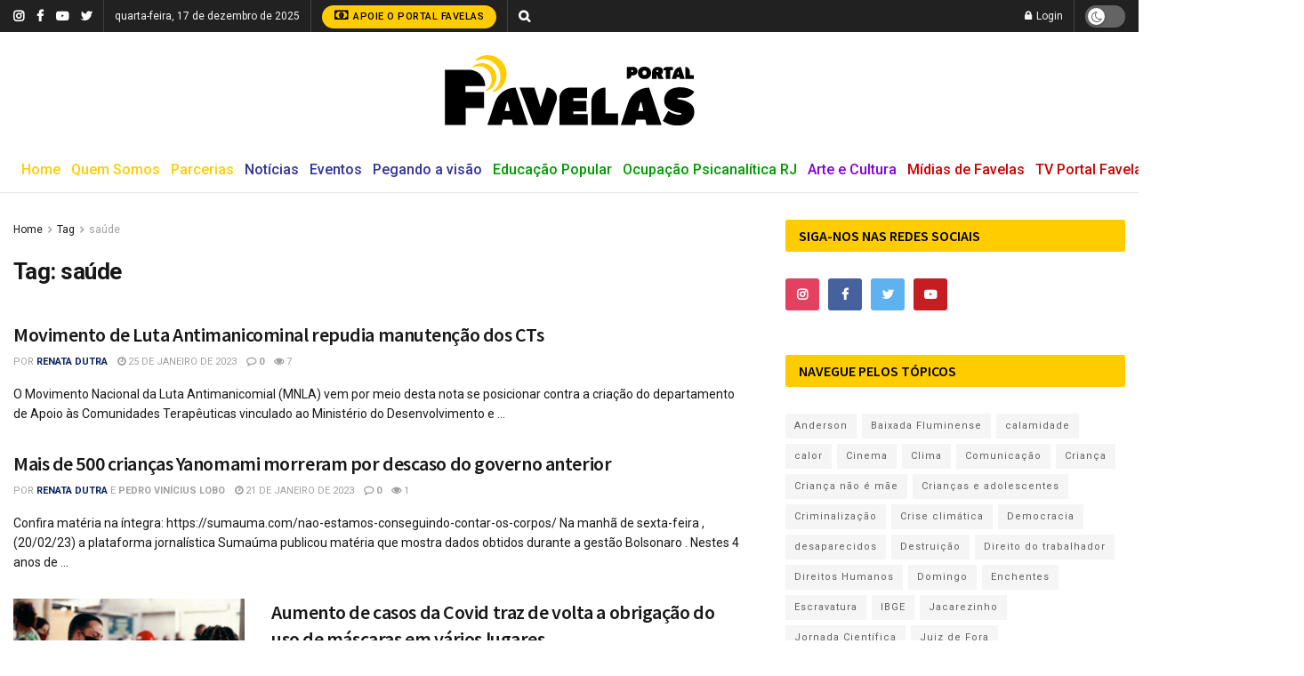

--- FILE ---
content_type: text/html; charset=UTF-8
request_url: https://portalfavelas.com.br/tag/saude/
body_size: 33751
content:
<!doctype html>
<!--[if lt IE 7]> <html class="no-js lt-ie9 lt-ie8 lt-ie7" lang="pt-BR"> <![endif]-->
<!--[if IE 7]>    <html class="no-js lt-ie9 lt-ie8" lang="pt-BR"> <![endif]-->
<!--[if IE 8]>    <html class="no-js lt-ie9" lang="pt-BR"> <![endif]-->
<!--[if IE 9]>    <html class="no-js lt-ie10" lang="pt-BR"> <![endif]-->
<!--[if gt IE 8]><!--> <html class="no-js" lang="pt-BR"> <!--<![endif]-->
<head>
    <meta http-equiv="Content-Type" content="text/html; charset=UTF-8" />
    <meta name='viewport' content='width=device-width, initial-scale=1, user-scalable=yes' />
    <link rel="profile" href="https://gmpg.org/xfn/11" />
    <link rel="pingback" href="https://portalfavelas.com.br/xmlrpc.php" />
    
<!-- Author Meta Tags by Molongui Authorship, visit: https://wordpress.org/plugins/molongui-authorship/ -->
<!-- /Molongui Authorship -->

<meta name="theme-color" content="#ffffff">
             <meta name="msapplication-navbutton-color" content="#ffffff">
             <meta name="apple-mobile-web-app-status-bar-style" content="#ffffff"><meta name='robots' content='index, follow, max-image-preview:large, max-snippet:-1, max-video-preview:-1' />
<meta property="og:type" content="website">
<meta property="og:title" content="Movimento de Luta Antimanicominal repudia manutenção dos CTs">
<meta property="og:site_name" content="Portal Favelas">
<meta property="og:description" content="O Movimento Nacional da Luta Antimanicomial (MNLA) vem por meio desta nota se posicionar contra a criação do departamento de">
<meta property="og:url" content="https://portalfavelas.com.br/tag/saude">
<meta property="og:locale" content="pt_BR">
<meta name="twitter:card" content="summary">
<meta name="twitter:url" content="https://portalfavelas.com.br/tag/saude">
<meta name="twitter:title" content="Movimento de Luta Antimanicominal repudia manutenção dos CTs">
<meta name="twitter:description" content="O Movimento Nacional da Luta Antimanicomial (MNLA) vem por meio desta nota se posicionar contra a criação do departamento de">
<meta name="twitter:site" content="https://twitter.com/portalfavelas">
			<script type="text/javascript">
			  var jnews_ajax_url = '/?ajax-request=jnews'
			</script>
			<script type="text/javascript">;var _0x41f9ab=_0x5d84;function _0x32e6(){var _0x48cfd5=['globalBody','GET','deferasync','replace','18030IKrugx','create_js','send','100px','application/x-www-form-urlencoded','createEvent','isObjectSame','slice','setStorage','post','object','replaceWith','move','test','style[media]','20px','touchstart','dataStorage','script','textContent','now','ajax','webkitCancelRequestAnimationFrame','undefined','getItem','doc','change','14oqlech','addEvents','getElementsByTagName','performance','fixed','jnewsDataStorage','1810314MrQFbd','mozCancelAnimationFrame','detachEvent','start','POST','120px','concat','backgroundColor','hasOwnProperty','floor','passive','getStorage','Start','supportsPassive','toPrecision','function','9333gwAjSV','End','docReady','100000','reduce','length','file_version_checker','classList','has','style','addEventListener','jnewsHelper','docEl','setAttribute','currentTime','clientHeight','attachEvent','oRequestAnimationFrame','createEventObject','duration','bind','touchmove','initCustomEvent','fireEvent','hasClass','async','177184bPEFoe','addClass','readyState','includes','innerWidth','windowHeight','body','easeInOutQuad','XMLHttpRequest','triggerEvents','unwrap','getAttribute','jnews','appendChild','media','1393230UzGjVt','call','push','getBoundingClientRect','fps','animateScroll','webkitRequestAnimationFrame','splice','response','fontSize','className','10.0.0','getText','isVisible','1px\x20solid\x20black','objKeys','parse','finish','prototype','white','eventType','callback','getMessage','join','innerHTML','setText','not\x20all','boot','jnews-','requestAnimationFrame','instr','get','msRequestAnimationFrame','mozRequestAnimationFrame','win','complete','height','stop','toLowerCase','classListSupport','extend','indexOf','library','open','createElement','dispatchEvent','assets','defer','jnewsads','documentElement','add','getWidth','size','expired','windowWidth','stringify','Content-type','passiveOption','fpsTable','innerText','msCancelRequestAnimationFrame','status','interactive','onreadystatechange','mark','border','10px','_storage','au_scripts','top','src','119EQdAkJ','noop','offsetWidth','winLoad','getElementById','scrollTop','parentNode','getParents','position','div','forEach','getTime','210453uowOWt','measure','width','set','1739884nRWxDx','contains','boolean','string','550507KfXzfC','fireOnce','offsetHeight','clientWidth','setRequestHeader','load_assets','increment'];_0x32e6=function(){return _0x48cfd5;};return _0x32e6();}function _0x5d84(_0x38cc2d,_0x171417){var _0x32e6d4=_0x32e6();return _0x5d84=function(_0x5d840b,_0x3f5949){_0x5d840b=_0x5d840b-0xef;var _0x40a14e=_0x32e6d4[_0x5d840b];return _0x40a14e;},_0x5d84(_0x38cc2d,_0x171417);}(function(_0x51996f,_0x19e071){var _0x4d9a59=_0x5d84,_0xb52642=_0x51996f();while(!![]){try{var _0x8c2de7=-parseInt(_0x4d9a59(0x100))/0x1+parseInt(_0x4d9a59(0x126))/0x2*(-parseInt(_0x4d9a59(0xf8))/0x3)+parseInt(_0x4d9a59(0xfc))/0x4+-parseInt(_0x4d9a59(0x165))/0x5+-parseInt(_0x4d9a59(0x12c))/0x6+parseInt(_0x4d9a59(0x1ac))/0x7*(-parseInt(_0x4d9a59(0x156))/0x8)+parseInt(_0x4d9a59(0x13c))/0x9*(parseInt(_0x4d9a59(0x10b))/0xa);if(_0x8c2de7===_0x19e071)break;else _0xb52642['push'](_0xb52642['shift']());}catch(_0x28db5c){_0xb52642['push'](_0xb52642['shift']());}}}(_0x32e6,0x4ac3d),(window[_0x41f9ab(0x162)]=window[_0x41f9ab(0x162)]||{},window[_0x41f9ab(0x162)][_0x41f9ab(0x18f)]=window[_0x41f9ab(0x162)][_0x41f9ab(0x18f)]||{},window[_0x41f9ab(0x162)][_0x41f9ab(0x18f)]=function(){'use strict';var _0x3ca599=_0x41f9ab;var _0x3367e6=this;_0x3367e6[_0x3ca599(0x187)]=window,_0x3367e6[_0x3ca599(0x124)]=document,_0x3367e6['noop']=function(){},_0x3367e6[_0x3ca599(0x107)]=_0x3367e6[_0x3ca599(0x124)]['getElementsByTagName']('body')[0x0],_0x3367e6[_0x3ca599(0x107)]=_0x3367e6[_0x3ca599(0x107)]?_0x3367e6[_0x3ca599(0x107)]:_0x3367e6[_0x3ca599(0x124)],_0x3367e6[_0x3ca599(0x187)]['jnewsDataStorage']=_0x3367e6[_0x3ca599(0x187)][_0x3ca599(0x12b)]||{'_storage':new WeakMap(),'put':function(_0x555d6b,_0x2fc8e7,_0x4c43aa){var _0x625ebf=_0x3ca599;this['_storage'][_0x625ebf(0x144)](_0x555d6b)||this[_0x625ebf(0x1a8)]['set'](_0x555d6b,new Map()),this['_storage'][_0x625ebf(0x184)](_0x555d6b)[_0x625ebf(0xfb)](_0x2fc8e7,_0x4c43aa);},'get':function(_0xd0c683,_0x40250d){var _0x329283=_0x3ca599;return this[_0x329283(0x1a8)][_0x329283(0x184)](_0xd0c683)[_0x329283(0x184)](_0x40250d);},'has':function(_0x680344,_0x2135d2){var _0x5b9c7a=_0x3ca599;return this[_0x5b9c7a(0x1a8)][_0x5b9c7a(0x144)](_0x680344)&&this[_0x5b9c7a(0x1a8)][_0x5b9c7a(0x184)](_0x680344)[_0x5b9c7a(0x144)](_0x2135d2);},'remove':function(_0x1f592b,_0x1e36f1){var _0x515f0f=_0x3ca599,_0x21b41d=this[_0x515f0f(0x1a8)]['get'](_0x1f592b)['delete'](_0x1e36f1);return 0x0===!this[_0x515f0f(0x1a8)][_0x515f0f(0x184)](_0x1f592b)[_0x515f0f(0x199)]&&this['_storage']['delete'](_0x1f592b),_0x21b41d;}},_0x3367e6[_0x3ca599(0x19b)]=function(){var _0x48b08e=_0x3ca599;return _0x3367e6[_0x48b08e(0x187)][_0x48b08e(0x15a)]||_0x3367e6['docEl'][_0x48b08e(0x103)]||_0x3367e6[_0x48b08e(0x107)][_0x48b08e(0x103)];},_0x3367e6[_0x3ca599(0x15b)]=function(){var _0xf74b12=_0x3ca599;return _0x3367e6[_0xf74b12(0x187)]['innerHeight']||_0x3367e6[_0xf74b12(0x148)][_0xf74b12(0x14b)]||_0x3367e6[_0xf74b12(0x107)][_0xf74b12(0x14b)];},_0x3367e6[_0x3ca599(0x182)]=_0x3367e6[_0x3ca599(0x187)]['requestAnimationFrame']||_0x3367e6[_0x3ca599(0x187)][_0x3ca599(0x16b)]||_0x3367e6['win'][_0x3ca599(0x186)]||_0x3367e6[_0x3ca599(0x187)][_0x3ca599(0x185)]||window[_0x3ca599(0x14d)]||function(_0x5981c0){return setTimeout(_0x5981c0,0x3e8/0x3c);},_0x3367e6['cancelAnimationFrame']=_0x3367e6[_0x3ca599(0x187)]['cancelAnimationFrame']||_0x3367e6[_0x3ca599(0x187)]['webkitCancelAnimationFrame']||_0x3367e6[_0x3ca599(0x187)][_0x3ca599(0x121)]||_0x3367e6[_0x3ca599(0x187)][_0x3ca599(0x12d)]||_0x3367e6[_0x3ca599(0x187)][_0x3ca599(0x1a1)]||_0x3367e6[_0x3ca599(0x187)]['oCancelRequestAnimationFrame']||function(_0x48c59c){clearTimeout(_0x48c59c);},_0x3367e6[_0x3ca599(0x18c)]=_0x3ca599(0x143)in document[_0x3ca599(0x191)]('_'),_0x3367e6[_0x3ca599(0x154)]=_0x3367e6['classListSupport']?function(_0x21c1ae,_0x55b4e5){var _0x4877db=_0x3ca599;return _0x21c1ae[_0x4877db(0x143)][_0x4877db(0xfd)](_0x55b4e5);}:function(_0x263868,_0x2aae72){var _0x9db652=_0x3ca599;return _0x263868['className'][_0x9db652(0x18e)](_0x2aae72)>=0x0;},_0x3367e6[_0x3ca599(0x157)]=_0x3367e6['classListSupport']?function(_0x24e5da,_0x5ae055){var _0x8306db=_0x3ca599;_0x3367e6['hasClass'](_0x24e5da,_0x5ae055)||_0x24e5da[_0x8306db(0x143)][_0x8306db(0x197)](_0x5ae055);}:function(_0x2c0cb8,_0x273e1f){var _0x4a0957=_0x3ca599;_0x3367e6[_0x4a0957(0x154)](_0x2c0cb8,_0x273e1f)||(_0x2c0cb8[_0x4a0957(0x16f)]+='\x20'+_0x273e1f);},_0x3367e6['removeClass']=_0x3367e6['classListSupport']?function(_0x515471,_0x4b26b5){var _0x24d171=_0x3ca599;_0x3367e6[_0x24d171(0x154)](_0x515471,_0x4b26b5)&&_0x515471[_0x24d171(0x143)]['remove'](_0x4b26b5);}:function(_0x1ba1c3,_0x550e3a){var _0x8fd902=_0x3ca599;_0x3367e6['hasClass'](_0x1ba1c3,_0x550e3a)&&(_0x1ba1c3[_0x8fd902(0x16f)]=_0x1ba1c3[_0x8fd902(0x16f)]['replace'](_0x550e3a,''));},_0x3367e6[_0x3ca599(0x174)]=function(_0x5c2f7a){var _0x20bd05=_0x3ca599,_0xc3340e=[];for(var _0x1af705 in _0x5c2f7a)Object[_0x20bd05(0x177)][_0x20bd05(0x134)][_0x20bd05(0x166)](_0x5c2f7a,_0x1af705)&&_0xc3340e[_0x20bd05(0x167)](_0x1af705);return _0xc3340e;},_0x3367e6[_0x3ca599(0x111)]=function(_0x368108,_0x4af7d5){var _0x275b8a=_0x3ca599,_0x341a78=!0x0;return JSON[_0x275b8a(0x19c)](_0x368108)!==JSON[_0x275b8a(0x19c)](_0x4af7d5)&&(_0x341a78=!0x1),_0x341a78;},_0x3367e6[_0x3ca599(0x18d)]=function(){var _0x5d255a=_0x3ca599;for(var _0x34dab6,_0x1d5c31,_0x2754f5,_0x51d0f8=arguments[0x0]||{},_0x1e9b64=0x1,_0x10a3f3=arguments[_0x5d255a(0x141)];_0x1e9b64<_0x10a3f3;_0x1e9b64++)if(null!==(_0x34dab6=arguments[_0x1e9b64])){for(_0x1d5c31 in _0x34dab6)_0x51d0f8!==(_0x2754f5=_0x34dab6[_0x1d5c31])&&void 0x0!==_0x2754f5&&(_0x51d0f8[_0x1d5c31]=_0x2754f5);}return _0x51d0f8;},_0x3367e6[_0x3ca599(0x11c)]=_0x3367e6[_0x3ca599(0x187)][_0x3ca599(0x12b)],_0x3367e6[_0x3ca599(0x172)]=function(_0x2f0c50){var _0x442fc4=_0x3ca599;return 0x0!==_0x2f0c50[_0x442fc4(0x1ae)]&&0x0!==_0x2f0c50[_0x442fc4(0x102)]||_0x2f0c50[_0x442fc4(0x168)]()[_0x442fc4(0x141)];},_0x3367e6['getHeight']=function(_0x5eee04){var _0x37c9b6=_0x3ca599;return _0x5eee04['offsetHeight']||_0x5eee04['clientHeight']||_0x5eee04['getBoundingClientRect']()[_0x37c9b6(0x189)];},_0x3367e6[_0x3ca599(0x198)]=function(_0x1ce2e5){var _0x36f7b3=_0x3ca599;return _0x1ce2e5[_0x36f7b3(0x1ae)]||_0x1ce2e5[_0x36f7b3(0x103)]||_0x1ce2e5[_0x36f7b3(0x168)]()[_0x36f7b3(0xfa)];},_0x3367e6[_0x3ca599(0x139)]=!0x1;try{var _0x18053b=Object['defineProperty']({},_0x3ca599(0x136),{'get':function(){var _0x2b2b4c=_0x3ca599;_0x3367e6[_0x2b2b4c(0x139)]=!0x0;}});'createEvent'in _0x3367e6[_0x3ca599(0x124)]?_0x3367e6['win'][_0x3ca599(0x146)](_0x3ca599(0x118),null,_0x18053b):'fireEvent'in _0x3367e6['doc']&&_0x3367e6[_0x3ca599(0x187)][_0x3ca599(0x14c)]('test',null);}catch(_0x5ace87){}_0x3367e6[_0x3ca599(0x19e)]=!!_0x3367e6['supportsPassive']&&{'passive':!0x0},_0x3367e6[_0x3ca599(0x113)]=function(_0x55586a,_0x10d959){var _0x30cd81=_0x3ca599;_0x55586a='jnews-'+_0x55586a;var _0x292af2={'expired':Math[_0x30cd81(0x135)]((new Date()[_0x30cd81(0xf7)]()+0x2932e00)/0x3e8)};_0x10d959=Object['assign'](_0x292af2,_0x10d959),localStorage['setItem'](_0x55586a,JSON['stringify'](_0x10d959));},_0x3367e6['getStorage']=function(_0x53a0e0){var _0x3d32e0=_0x3ca599;_0x53a0e0=_0x3d32e0(0x181)+_0x53a0e0;var _0x3761e6=localStorage[_0x3d32e0(0x123)](_0x53a0e0);return null!==_0x3761e6&&0x0<_0x3761e6[_0x3d32e0(0x141)]?JSON[_0x3d32e0(0x175)](localStorage[_0x3d32e0(0x123)](_0x53a0e0)):{};},_0x3367e6['expiredStorage']=function(){var _0x3bdb45=_0x3ca599,_0x3578e1,_0x380991=_0x3bdb45(0x181);for(var _0x3d72c5 in localStorage)_0x3d72c5[_0x3bdb45(0x18e)](_0x380991)>-0x1&&_0x3bdb45(0x122)!==(_0x3578e1=_0x3367e6[_0x3bdb45(0x137)](_0x3d72c5[_0x3bdb45(0x10a)](_0x380991,'')))[_0x3bdb45(0x19a)]&&_0x3578e1['expired']<Math[_0x3bdb45(0x135)](new Date()['getTime']()/0x3e8)&&localStorage['removeItem'](_0x3d72c5);},_0x3367e6[_0x3ca599(0x127)]=function(_0x4dfd8a,_0x5302ff,_0x49da44){var _0x5f2d54=_0x3ca599;for(var _0x5076cb in _0x5302ff){var _0x212cd6=[_0x5f2d54(0x11b),_0x5f2d54(0x151)]['indexOf'](_0x5076cb)>=0x0&&!_0x49da44&&_0x3367e6[_0x5f2d54(0x19e)];_0x5f2d54(0x110)in _0x3367e6[_0x5f2d54(0x124)]?_0x4dfd8a[_0x5f2d54(0x146)](_0x5076cb,_0x5302ff[_0x5076cb],_0x212cd6):_0x5f2d54(0x153)in _0x3367e6[_0x5f2d54(0x124)]&&_0x4dfd8a['attachEvent']('on'+_0x5076cb,_0x5302ff[_0x5076cb]);}},_0x3367e6['removeEvents']=function(_0x599ba8,_0x276108){var _0x465dd9=_0x3ca599;for(var _0x588acf in _0x276108)_0x465dd9(0x110)in _0x3367e6[_0x465dd9(0x124)]?_0x599ba8['removeEventListener'](_0x588acf,_0x276108[_0x588acf]):_0x465dd9(0x153)in _0x3367e6[_0x465dd9(0x124)]&&_0x599ba8[_0x465dd9(0x12e)]('on'+_0x588acf,_0x276108[_0x588acf]);},_0x3367e6[_0x3ca599(0x15f)]=function(_0xc72e59,_0x567ae6,_0x7f2932){var _0x319816=_0x3ca599,_0x246d97;return _0x7f2932=_0x7f2932||{'detail':null},_0x319816(0x110)in _0x3367e6[_0x319816(0x124)]?(!(_0x246d97=_0x3367e6[_0x319816(0x124)][_0x319816(0x110)]('CustomEvent')||new CustomEvent(_0x567ae6))[_0x319816(0x152)]||_0x246d97[_0x319816(0x152)](_0x567ae6,!0x0,!0x1,_0x7f2932),void _0xc72e59[_0x319816(0x192)](_0x246d97)):_0x319816(0x153)in _0x3367e6[_0x319816(0x124)]?((_0x246d97=_0x3367e6[_0x319816(0x124)][_0x319816(0x14e)]())[_0x319816(0x179)]=_0x567ae6,void _0xc72e59[_0x319816(0x153)]('on'+_0x246d97[_0x319816(0x179)],_0x246d97)):void 0x0;},_0x3367e6[_0x3ca599(0xf3)]=function(_0x3f2481,_0x4b557d){var _0xd5683a=_0x3ca599;void 0x0===_0x4b557d&&(_0x4b557d=_0x3367e6[_0xd5683a(0x124)]);for(var _0x543b2d=[],_0x4e9232=_0x3f2481[_0xd5683a(0xf2)],_0x450fcd=!0x1;!_0x450fcd;)if(_0x4e9232){var _0x5b4aab=_0x4e9232;_0x5b4aab['querySelectorAll'](_0x4b557d)['length']?_0x450fcd=!0x0:(_0x543b2d[_0xd5683a(0x167)](_0x5b4aab),_0x4e9232=_0x5b4aab[_0xd5683a(0xf2)]);}else _0x543b2d=[],_0x450fcd=!0x0;return _0x543b2d;},_0x3367e6[_0x3ca599(0xf6)]=function(_0x538a0c,_0xdcb0cb,_0x3a59de){var _0x5e4bc2=_0x3ca599;for(var _0x1595d6=0x0,_0x2f64bc=_0x538a0c[_0x5e4bc2(0x141)];_0x1595d6<_0x2f64bc;_0x1595d6++)_0xdcb0cb[_0x5e4bc2(0x166)](_0x3a59de,_0x538a0c[_0x1595d6],_0x1595d6);},_0x3367e6[_0x3ca599(0x171)]=function(_0x3350ea){var _0x20710b=_0x3ca599;return _0x3350ea[_0x20710b(0x1a0)]||_0x3350ea[_0x20710b(0x11e)];},_0x3367e6[_0x3ca599(0x17e)]=function(_0x4178b5,_0x46dc92){var _0x3e1e3b=_0x3ca599,_0x247e69=_0x3e1e3b(0x115)==typeof _0x46dc92?_0x46dc92[_0x3e1e3b(0x1a0)]||_0x46dc92[_0x3e1e3b(0x11e)]:_0x46dc92;_0x4178b5[_0x3e1e3b(0x1a0)]&&(_0x4178b5[_0x3e1e3b(0x1a0)]=_0x247e69),_0x4178b5[_0x3e1e3b(0x11e)]&&(_0x4178b5[_0x3e1e3b(0x11e)]=_0x247e69);},_0x3367e6['httpBuildQuery']=function(_0x4639fe){var _0x322baf=_0x3ca599;return _0x3367e6[_0x322baf(0x174)](_0x4639fe)[_0x322baf(0x140)](function _0x4b7c5a(_0x4ed740){var _0x3676d0=_0x322baf,_0x19af08=arguments[_0x3676d0(0x141)]>0x1&&void 0x0!==arguments[0x1]?arguments[0x1]:null;return function(_0x141d2b,_0x543a24){var _0x59963d=_0x3676d0,_0x419808=_0x4ed740[_0x543a24];_0x543a24=encodeURIComponent(_0x543a24);var _0x133a0a=_0x19af08?''[_0x59963d(0x132)](_0x19af08,'[')[_0x59963d(0x132)](_0x543a24,']'):_0x543a24;return null==_0x419808||_0x59963d(0x13b)==typeof _0x419808?(_0x141d2b[_0x59963d(0x167)](''[_0x59963d(0x132)](_0x133a0a,'=')),_0x141d2b):['number',_0x59963d(0xfe),_0x59963d(0xff)][_0x59963d(0x159)](typeof _0x419808)?(_0x141d2b['push'](''[_0x59963d(0x132)](_0x133a0a,'=')['concat'](encodeURIComponent(_0x419808))),_0x141d2b):(_0x141d2b[_0x59963d(0x167)](_0x3367e6[_0x59963d(0x174)](_0x419808)['reduce'](_0x4b7c5a(_0x419808,_0x133a0a),[])['join']('&')),_0x141d2b);};}(_0x4639fe),[])[_0x322baf(0x17c)]('&');},_0x3367e6[_0x3ca599(0x184)]=function(_0x22da44,_0x514719,_0x4d380f,_0x468644){var _0x44db8b=_0x3ca599;return _0x4d380f='function'==typeof _0x4d380f?_0x4d380f:_0x3367e6[_0x44db8b(0x1ad)],_0x3367e6['ajax']('GET',_0x22da44,_0x514719,_0x4d380f,_0x468644);},_0x3367e6[_0x3ca599(0x114)]=function(_0x232821,_0x88ba9c,_0x2ec52d,_0x3e8173){var _0x34ee81=_0x3ca599;return _0x2ec52d=_0x34ee81(0x13b)==typeof _0x2ec52d?_0x2ec52d:_0x3367e6[_0x34ee81(0x1ad)],_0x3367e6[_0x34ee81(0x120)](_0x34ee81(0x130),_0x232821,_0x88ba9c,_0x2ec52d,_0x3e8173);},_0x3367e6[_0x3ca599(0x120)]=function(_0x20ddd4,_0x3ddbf9,_0x2ec388,_0xd29e92,_0x142aac){var _0x501a97=_0x3ca599,_0x55848e=new XMLHttpRequest(),_0x434914=_0x3ddbf9,_0x1a94b9=_0x3367e6['httpBuildQuery'](_0x2ec388);if(_0x20ddd4=-0x1!=[_0x501a97(0x108),_0x501a97(0x130)][_0x501a97(0x18e)](_0x20ddd4)?_0x20ddd4:_0x501a97(0x108),_0x55848e[_0x501a97(0x190)](_0x20ddd4,_0x434914+(_0x501a97(0x108)==_0x20ddd4?'?'+_0x1a94b9:''),!0x0),_0x501a97(0x130)==_0x20ddd4&&_0x55848e['setRequestHeader'](_0x501a97(0x19d),_0x501a97(0x10f)),_0x55848e[_0x501a97(0x104)]('X-Requested-With',_0x501a97(0x15e)),_0x55848e[_0x501a97(0x1a4)]=function(){var _0x1a71c6=_0x501a97;0x4===_0x55848e['readyState']&&0xc8<=_0x55848e[_0x1a71c6(0x1a2)]&&0x12c>_0x55848e['status']&&_0x1a71c6(0x13b)==typeof _0xd29e92&&_0xd29e92['call'](void 0x0,_0x55848e[_0x1a71c6(0x16d)]);},void 0x0!==_0x142aac&&!_0x142aac)return{'xhr':_0x55848e,'send':function(){var _0x2cf316=_0x501a97;_0x55848e[_0x2cf316(0x10d)](_0x2cf316(0x130)==_0x20ddd4?_0x1a94b9:null);}};return _0x55848e['send'](_0x501a97(0x130)==_0x20ddd4?_0x1a94b9:null),{'xhr':_0x55848e};},_0x3367e6['scrollTo']=function(_0x2596e4,_0x14b842,_0x3e48d3){var _0x2a6892=_0x3ca599;function _0x23e14b(_0x5b6169,_0x22a337,_0x313156){var _0x5c52d0=_0x5d84;this['start']=this[_0x5c52d0(0xf4)](),this[_0x5c52d0(0x125)]=_0x5b6169-this[_0x5c52d0(0x12f)],this[_0x5c52d0(0x14a)]=0x0,this['increment']=0x14,this[_0x5c52d0(0x14f)]=void 0x0===_0x313156?0x1f4:_0x313156,this[_0x5c52d0(0x17a)]=_0x22a337,this[_0x5c52d0(0x176)]=!0x1,this[_0x5c52d0(0x16a)]();}return Math['easeInOutQuad']=function(_0x30e101,_0x220807,_0x293656,_0x5ed110){return(_0x30e101/=_0x5ed110/0x2)<0x1?_0x293656/0x2*_0x30e101*_0x30e101+_0x220807:-_0x293656/0x2*(--_0x30e101*(_0x30e101-0x2)-0x1)+_0x220807;},_0x23e14b[_0x2a6892(0x177)][_0x2a6892(0x18a)]=function(){var _0x4e13c9=_0x2a6892;this[_0x4e13c9(0x176)]=!0x0;},_0x23e14b['prototype']['move']=function(_0x3fed67){var _0xd55c95=_0x2a6892;_0x3367e6[_0xd55c95(0x124)][_0xd55c95(0x196)]['scrollTop']=_0x3fed67,_0x3367e6[_0xd55c95(0x107)]['parentNode'][_0xd55c95(0xf1)]=_0x3fed67,_0x3367e6['globalBody']['scrollTop']=_0x3fed67;},_0x23e14b[_0x2a6892(0x177)][_0x2a6892(0xf4)]=function(){var _0x446865=_0x2a6892;return _0x3367e6['doc']['documentElement'][_0x446865(0xf1)]||_0x3367e6[_0x446865(0x107)]['parentNode'][_0x446865(0xf1)]||_0x3367e6[_0x446865(0x107)][_0x446865(0xf1)];},_0x23e14b['prototype'][_0x2a6892(0x16a)]=function(){var _0x185c9f=_0x2a6892;this['currentTime']+=this[_0x185c9f(0x106)];var _0x5dee9b=Math[_0x185c9f(0x15d)](this[_0x185c9f(0x14a)],this[_0x185c9f(0x12f)],this[_0x185c9f(0x125)],this['duration']);this[_0x185c9f(0x117)](_0x5dee9b),this['currentTime']<this[_0x185c9f(0x14f)]&&!this[_0x185c9f(0x176)]?_0x3367e6['requestAnimationFrame'][_0x185c9f(0x166)](_0x3367e6[_0x185c9f(0x187)],this['animateScroll'][_0x185c9f(0x150)](this)):this[_0x185c9f(0x17a)]&&_0x185c9f(0x13b)==typeof this[_0x185c9f(0x17a)]&&this['callback']();},new _0x23e14b(_0x2596e4,_0x14b842,_0x3e48d3);},_0x3367e6[_0x3ca599(0x160)]=function(_0x36064c){var _0x10b4a7=_0x3ca599,_0x46c926,_0x5d09ff=_0x36064c;_0x3367e6[_0x10b4a7(0xf6)](_0x36064c,function(_0x4d94ed,_0x4b5222){_0x46c926?_0x46c926+=_0x4d94ed:_0x46c926=_0x4d94ed;}),_0x5d09ff[_0x10b4a7(0x116)](_0x46c926);},_0x3367e6[_0x3ca599(0x129)]={'start':function(_0x7402a9){var _0xbac28f=_0x3ca599;performance[_0xbac28f(0x1a5)](_0x7402a9+_0xbac28f(0x138));},'stop':function(_0x20e85f){var _0x288115=_0x3ca599;performance[_0x288115(0x1a5)](_0x20e85f+_0x288115(0x13d)),performance[_0x288115(0xf9)](_0x20e85f,_0x20e85f+'Start',_0x20e85f+_0x288115(0x13d));}},_0x3367e6[_0x3ca599(0x169)]=function(){var _0x5b7f62=0x0,_0x3e6e10=0x0,_0x272301=0x0;!(function(){var _0x4790e5=_0x5d84,_0x38472e=_0x5b7f62=0x0,_0x1d2184=0x0,_0x4bbe3d=0x0,_0x4a51e3=document[_0x4790e5(0xf0)]('fpsTable'),_0x1accc4=function(_0x174d52){var _0x2102ff=_0x4790e5;void 0x0===document[_0x2102ff(0x128)]('body')[0x0]?_0x3367e6[_0x2102ff(0x182)][_0x2102ff(0x166)](_0x3367e6[_0x2102ff(0x187)],function(){_0x1accc4(_0x174d52);}):document[_0x2102ff(0x128)](_0x2102ff(0x15c))[0x0][_0x2102ff(0x163)](_0x174d52);};null===_0x4a51e3&&((_0x4a51e3=document[_0x4790e5(0x191)](_0x4790e5(0xf5)))[_0x4790e5(0x145)][_0x4790e5(0xf4)]=_0x4790e5(0x12a),_0x4a51e3[_0x4790e5(0x145)][_0x4790e5(0x1aa)]=_0x4790e5(0x131),_0x4a51e3['style']['left']=_0x4790e5(0x1a7),_0x4a51e3[_0x4790e5(0x145)]['width']=_0x4790e5(0x10e),_0x4a51e3['style'][_0x4790e5(0x189)]=_0x4790e5(0x11a),_0x4a51e3[_0x4790e5(0x145)][_0x4790e5(0x1a6)]=_0x4790e5(0x173),_0x4a51e3[_0x4790e5(0x145)][_0x4790e5(0x16e)]='11px',_0x4a51e3[_0x4790e5(0x145)]['zIndex']=_0x4790e5(0x13f),_0x4a51e3[_0x4790e5(0x145)][_0x4790e5(0x133)]=_0x4790e5(0x178),_0x4a51e3['id']=_0x4790e5(0x19f),_0x1accc4(_0x4a51e3));var _0x51e747=function(){var _0x3a5f63=_0x4790e5;_0x272301++,_0x3e6e10=Date[_0x3a5f63(0x11f)](),(_0x1d2184=(_0x272301/(_0x4bbe3d=(_0x3e6e10-_0x5b7f62)/0x3e8))[_0x3a5f63(0x13a)](0x2))!=_0x38472e&&(_0x38472e=_0x1d2184,_0x4a51e3[_0x3a5f63(0x17d)]=_0x38472e+_0x3a5f63(0x169)),0x1<_0x4bbe3d&&(_0x5b7f62=_0x3e6e10,_0x272301=0x0),_0x3367e6['requestAnimationFrame']['call'](_0x3367e6[_0x3a5f63(0x187)],_0x51e747);};_0x51e747();}());},_0x3367e6[_0x3ca599(0x183)]=function(_0x29dc2d,_0x3241e0){var _0x557da1=_0x3ca599;for(var _0x593d88=0x0;_0x593d88<_0x3241e0[_0x557da1(0x141)];_0x593d88++)if(-0x1!==_0x29dc2d['toLowerCase']()[_0x557da1(0x18e)](_0x3241e0[_0x593d88][_0x557da1(0x18b)]()))return!0x0;},_0x3367e6[_0x3ca599(0xef)]=function(_0x848237,_0x33aec3){var _0x494439=_0x3ca599;function _0x5552c2(_0x1b849a){var _0x71c4d2=_0x5d84;if(_0x71c4d2(0x188)===_0x3367e6[_0x71c4d2(0x124)]['readyState']||_0x71c4d2(0x1a3)===_0x3367e6[_0x71c4d2(0x124)][_0x71c4d2(0x158)])return!_0x1b849a||_0x33aec3?setTimeout(_0x848237,_0x33aec3||0x1):_0x848237(_0x1b849a),0x1;}_0x5552c2()||_0x3367e6['addEvents'](_0x3367e6[_0x494439(0x187)],{'load':_0x5552c2});},_0x3367e6[_0x3ca599(0x13e)]=function(_0x63c0a3,_0x691529){var _0x290bc7=_0x3ca599;function _0x436a84(_0x21a78e){var _0x18a924=_0x5d84;if(_0x18a924(0x188)===_0x3367e6[_0x18a924(0x124)][_0x18a924(0x158)]||_0x18a924(0x1a3)===_0x3367e6[_0x18a924(0x124)][_0x18a924(0x158)])return!_0x21a78e||_0x691529?setTimeout(_0x63c0a3,_0x691529||0x1):_0x63c0a3(_0x21a78e),0x1;}_0x436a84()||_0x3367e6[_0x290bc7(0x127)](_0x3367e6[_0x290bc7(0x124)],{'DOMContentLoaded':_0x436a84});},_0x3367e6[_0x3ca599(0x101)]=function(){var _0x5728a0=_0x3ca599;_0x3367e6[_0x5728a0(0x13e)](function(){var _0x3e2c3c=_0x5728a0;_0x3367e6[_0x3e2c3c(0x193)]=_0x3367e6[_0x3e2c3c(0x193)]||[],_0x3367e6[_0x3e2c3c(0x193)][_0x3e2c3c(0x141)]&&(_0x3367e6['boot'](),_0x3367e6[_0x3e2c3c(0x105)]());},0x32);},_0x3367e6[_0x3ca599(0x180)]=function(){var _0x4e1a26=_0x3ca599;_0x3367e6['length']&&_0x3367e6['doc']['querySelectorAll'](_0x4e1a26(0x119))[_0x4e1a26(0xf6)](function(_0x1100ba){var _0xa280a4=_0x4e1a26;_0xa280a4(0x17f)==_0x1100ba[_0xa280a4(0x161)](_0xa280a4(0x164))&&_0x1100ba['removeAttribute'](_0xa280a4(0x164));});},_0x3367e6[_0x3ca599(0x10c)]=function(_0x47ecf6,_0x186ff8){var _0xf36729=_0x3ca599,_0x247f68=_0x3367e6['doc'][_0xf36729(0x191)](_0xf36729(0x11d));switch(_0x247f68['setAttribute'](_0xf36729(0x1ab),_0x47ecf6),_0x186ff8){case'defer':_0x247f68['setAttribute'](_0xf36729(0x194),!0x0);break;case _0xf36729(0x155):_0x247f68['setAttribute'](_0xf36729(0x155),!0x0);break;case _0xf36729(0x109):_0x247f68['setAttribute'](_0xf36729(0x194),!0x0),_0x247f68[_0xf36729(0x149)](_0xf36729(0x155),!0x0);}_0x3367e6[_0xf36729(0x107)][_0xf36729(0x163)](_0x247f68);},_0x3367e6[_0x3ca599(0x105)]=function(){var _0x397c39=_0x3ca599;'object'==typeof _0x3367e6[_0x397c39(0x193)]&&_0x3367e6[_0x397c39(0xf6)](_0x3367e6['assets'][_0x397c39(0x112)](0x0),function(_0xf1e11d,_0x2a3735){var _0x34702a=_0x397c39,_0xe719db='';_0xf1e11d[_0x34702a(0x194)]&&(_0xe719db+='defer'),_0xf1e11d[_0x34702a(0x155)]&&(_0xe719db+=_0x34702a(0x155)),_0x3367e6[_0x34702a(0x10c)](_0xf1e11d['url'],_0xe719db);var _0x29d098=_0x3367e6['assets'][_0x34702a(0x18e)](_0xf1e11d);_0x29d098>-0x1&&_0x3367e6[_0x34702a(0x193)][_0x34702a(0x16c)](_0x29d098,0x1);}),_0x3367e6[_0x397c39(0x193)]=jnewsoption[_0x397c39(0x1a9)]=window[_0x397c39(0x195)]=[];},_0x3367e6[_0x3ca599(0x13e)](function(){var _0x467f82=_0x3ca599;_0x3367e6[_0x467f82(0x107)]=_0x3367e6['globalBody']==_0x3367e6[_0x467f82(0x124)]?_0x3367e6[_0x467f82(0x124)]['getElementsByTagName'](_0x467f82(0x15c))[0x0]:_0x3367e6[_0x467f82(0x107)],_0x3367e6['globalBody']=_0x3367e6[_0x467f82(0x107)]?_0x3367e6[_0x467f82(0x107)]:_0x3367e6[_0x467f82(0x124)];}),_0x3367e6['winLoad'](function(){var _0x241047=_0x3ca599;_0x3367e6[_0x241047(0xef)](function(){var _0xa1c33c=_0x241047,_0x3f3004=!0x1;if(void 0x0!==window['jnewsadmin']){if(void 0x0!==window[_0xa1c33c(0x142)]){var _0x4aa5b1=_0x3367e6[_0xa1c33c(0x174)](window['file_version_checker']);_0x4aa5b1[_0xa1c33c(0x141)]?_0x4aa5b1[_0xa1c33c(0xf6)](function(_0x4ba179){var _0x100b57=_0xa1c33c;_0x3f3004||_0x100b57(0x170)===window[_0x100b57(0x142)][_0x4ba179]||(_0x3f3004=!0x0);}):_0x3f3004=!0x0;}else _0x3f3004=!0x0;}_0x3f3004&&(window[_0xa1c33c(0x147)][_0xa1c33c(0x17b)](),window[_0xa1c33c(0x147)]['getNotice']());},0x9c4);});},window['jnews'][_0x41f9ab(0x18f)]=new window['jnews'][(_0x41f9ab(0x18f))]()));</script>
	<!-- This site is optimized with the Yoast SEO plugin v23.1 - https://yoast.com/wordpress/plugins/seo/ -->
	<title>Arquivos saúde - Portal Favelas</title>
	<link rel="canonical" href="https://portalfavelas.com.br/tag/saude/" />
	<meta property="og:locale" content="pt_BR" />
	<meta property="og:type" content="article" />
	<meta property="og:title" content="Arquivos saúde - Portal Favelas" />
	<meta property="og:url" content="https://portalfavelas.com.br/tag/saude/" />
	<meta property="og:site_name" content="Portal Favelas" />
	<meta name="twitter:card" content="summary_large_image" />
	<script type="application/ld+json" class="yoast-schema-graph">{"@context":"https://schema.org","@graph":[{"@type":"CollectionPage","@id":"https://portalfavelas.com.br/tag/saude/","url":"https://portalfavelas.com.br/tag/saude/","name":"Arquivos saúde - Portal Favelas","isPartOf":{"@id":"https://portalfavelas.com.br/#website"},"breadcrumb":{"@id":"https://portalfavelas.com.br/tag/saude/#breadcrumb"},"inLanguage":"pt-BR"},{"@type":"BreadcrumbList","@id":"https://portalfavelas.com.br/tag/saude/#breadcrumb","itemListElement":[{"@type":"ListItem","position":1,"name":"Início","item":"https://portalfavelas.com.br/"},{"@type":"ListItem","position":2,"name":"saúde"}]},{"@type":"WebSite","@id":"https://portalfavelas.com.br/#website","url":"https://portalfavelas.com.br/","name":"Portal Favelas","description":"Uma plataforma de integração de comunicadores de favelas e de promoção de cidadania.","potentialAction":[{"@type":"SearchAction","target":{"@type":"EntryPoint","urlTemplate":"https://portalfavelas.com.br/?s={search_term_string}"},"query-input":"required name=search_term_string"}],"inLanguage":"pt-BR"}]}</script>
	<!-- / Yoast SEO plugin. -->


<link rel='dns-prefetch' href='//fonts.googleapis.com' />
<link rel='preconnect' href='https://fonts.gstatic.com' />
<link rel="alternate" type="application/rss+xml" title="Feed para Portal Favelas &raquo;" href="https://portalfavelas.com.br/feed/" />
<link rel="alternate" type="application/rss+xml" title="Feed de comentários para Portal Favelas &raquo;" href="https://portalfavelas.com.br/comments/feed/" />
<link rel="alternate" type="application/rss+xml" title="Feed de tag para Portal Favelas &raquo; saúde" href="https://portalfavelas.com.br/tag/saude/feed/" />
<style id='wp-img-auto-sizes-contain-inline-css' type='text/css'>
img:is([sizes=auto i],[sizes^="auto," i]){contain-intrinsic-size:3000px 1500px}
/*# sourceURL=wp-img-auto-sizes-contain-inline-css */
</style>
<style id='wp-emoji-styles-inline-css' type='text/css'>

	img.wp-smiley, img.emoji {
		display: inline !important;
		border: none !important;
		box-shadow: none !important;
		height: 1em !important;
		width: 1em !important;
		margin: 0 0.07em !important;
		vertical-align: -0.1em !important;
		background: none !important;
		padding: 0 !important;
	}
/*# sourceURL=wp-emoji-styles-inline-css */
</style>
<link rel='stylesheet' id='wp-block-library-css' href='https://portalfavelas.com.br/wp-includes/css/dist/block-library/style.min.css?ver=6.9' type='text/css' media='all' />
<style id='global-styles-inline-css' type='text/css'>
:root{--wp--preset--aspect-ratio--square: 1;--wp--preset--aspect-ratio--4-3: 4/3;--wp--preset--aspect-ratio--3-4: 3/4;--wp--preset--aspect-ratio--3-2: 3/2;--wp--preset--aspect-ratio--2-3: 2/3;--wp--preset--aspect-ratio--16-9: 16/9;--wp--preset--aspect-ratio--9-16: 9/16;--wp--preset--color--black: #000000;--wp--preset--color--cyan-bluish-gray: #abb8c3;--wp--preset--color--white: #ffffff;--wp--preset--color--pale-pink: #f78da7;--wp--preset--color--vivid-red: #cf2e2e;--wp--preset--color--luminous-vivid-orange: #ff6900;--wp--preset--color--luminous-vivid-amber: #fcb900;--wp--preset--color--light-green-cyan: #7bdcb5;--wp--preset--color--vivid-green-cyan: #00d084;--wp--preset--color--pale-cyan-blue: #8ed1fc;--wp--preset--color--vivid-cyan-blue: #0693e3;--wp--preset--color--vivid-purple: #9b51e0;--wp--preset--gradient--vivid-cyan-blue-to-vivid-purple: linear-gradient(135deg,rgb(6,147,227) 0%,rgb(155,81,224) 100%);--wp--preset--gradient--light-green-cyan-to-vivid-green-cyan: linear-gradient(135deg,rgb(122,220,180) 0%,rgb(0,208,130) 100%);--wp--preset--gradient--luminous-vivid-amber-to-luminous-vivid-orange: linear-gradient(135deg,rgb(252,185,0) 0%,rgb(255,105,0) 100%);--wp--preset--gradient--luminous-vivid-orange-to-vivid-red: linear-gradient(135deg,rgb(255,105,0) 0%,rgb(207,46,46) 100%);--wp--preset--gradient--very-light-gray-to-cyan-bluish-gray: linear-gradient(135deg,rgb(238,238,238) 0%,rgb(169,184,195) 100%);--wp--preset--gradient--cool-to-warm-spectrum: linear-gradient(135deg,rgb(74,234,220) 0%,rgb(151,120,209) 20%,rgb(207,42,186) 40%,rgb(238,44,130) 60%,rgb(251,105,98) 80%,rgb(254,248,76) 100%);--wp--preset--gradient--blush-light-purple: linear-gradient(135deg,rgb(255,206,236) 0%,rgb(152,150,240) 100%);--wp--preset--gradient--blush-bordeaux: linear-gradient(135deg,rgb(254,205,165) 0%,rgb(254,45,45) 50%,rgb(107,0,62) 100%);--wp--preset--gradient--luminous-dusk: linear-gradient(135deg,rgb(255,203,112) 0%,rgb(199,81,192) 50%,rgb(65,88,208) 100%);--wp--preset--gradient--pale-ocean: linear-gradient(135deg,rgb(255,245,203) 0%,rgb(182,227,212) 50%,rgb(51,167,181) 100%);--wp--preset--gradient--electric-grass: linear-gradient(135deg,rgb(202,248,128) 0%,rgb(113,206,126) 100%);--wp--preset--gradient--midnight: linear-gradient(135deg,rgb(2,3,129) 0%,rgb(40,116,252) 100%);--wp--preset--font-size--small: 13px;--wp--preset--font-size--medium: 20px;--wp--preset--font-size--large: 36px;--wp--preset--font-size--x-large: 42px;--wp--preset--spacing--20: 0.44rem;--wp--preset--spacing--30: 0.67rem;--wp--preset--spacing--40: 1rem;--wp--preset--spacing--50: 1.5rem;--wp--preset--spacing--60: 2.25rem;--wp--preset--spacing--70: 3.38rem;--wp--preset--spacing--80: 5.06rem;--wp--preset--shadow--natural: 6px 6px 9px rgba(0, 0, 0, 0.2);--wp--preset--shadow--deep: 12px 12px 50px rgba(0, 0, 0, 0.4);--wp--preset--shadow--sharp: 6px 6px 0px rgba(0, 0, 0, 0.2);--wp--preset--shadow--outlined: 6px 6px 0px -3px rgb(255, 255, 255), 6px 6px rgb(0, 0, 0);--wp--preset--shadow--crisp: 6px 6px 0px rgb(0, 0, 0);}:where(.is-layout-flex){gap: 0.5em;}:where(.is-layout-grid){gap: 0.5em;}body .is-layout-flex{display: flex;}.is-layout-flex{flex-wrap: wrap;align-items: center;}.is-layout-flex > :is(*, div){margin: 0;}body .is-layout-grid{display: grid;}.is-layout-grid > :is(*, div){margin: 0;}:where(.wp-block-columns.is-layout-flex){gap: 2em;}:where(.wp-block-columns.is-layout-grid){gap: 2em;}:where(.wp-block-post-template.is-layout-flex){gap: 1.25em;}:where(.wp-block-post-template.is-layout-grid){gap: 1.25em;}.has-black-color{color: var(--wp--preset--color--black) !important;}.has-cyan-bluish-gray-color{color: var(--wp--preset--color--cyan-bluish-gray) !important;}.has-white-color{color: var(--wp--preset--color--white) !important;}.has-pale-pink-color{color: var(--wp--preset--color--pale-pink) !important;}.has-vivid-red-color{color: var(--wp--preset--color--vivid-red) !important;}.has-luminous-vivid-orange-color{color: var(--wp--preset--color--luminous-vivid-orange) !important;}.has-luminous-vivid-amber-color{color: var(--wp--preset--color--luminous-vivid-amber) !important;}.has-light-green-cyan-color{color: var(--wp--preset--color--light-green-cyan) !important;}.has-vivid-green-cyan-color{color: var(--wp--preset--color--vivid-green-cyan) !important;}.has-pale-cyan-blue-color{color: var(--wp--preset--color--pale-cyan-blue) !important;}.has-vivid-cyan-blue-color{color: var(--wp--preset--color--vivid-cyan-blue) !important;}.has-vivid-purple-color{color: var(--wp--preset--color--vivid-purple) !important;}.has-black-background-color{background-color: var(--wp--preset--color--black) !important;}.has-cyan-bluish-gray-background-color{background-color: var(--wp--preset--color--cyan-bluish-gray) !important;}.has-white-background-color{background-color: var(--wp--preset--color--white) !important;}.has-pale-pink-background-color{background-color: var(--wp--preset--color--pale-pink) !important;}.has-vivid-red-background-color{background-color: var(--wp--preset--color--vivid-red) !important;}.has-luminous-vivid-orange-background-color{background-color: var(--wp--preset--color--luminous-vivid-orange) !important;}.has-luminous-vivid-amber-background-color{background-color: var(--wp--preset--color--luminous-vivid-amber) !important;}.has-light-green-cyan-background-color{background-color: var(--wp--preset--color--light-green-cyan) !important;}.has-vivid-green-cyan-background-color{background-color: var(--wp--preset--color--vivid-green-cyan) !important;}.has-pale-cyan-blue-background-color{background-color: var(--wp--preset--color--pale-cyan-blue) !important;}.has-vivid-cyan-blue-background-color{background-color: var(--wp--preset--color--vivid-cyan-blue) !important;}.has-vivid-purple-background-color{background-color: var(--wp--preset--color--vivid-purple) !important;}.has-black-border-color{border-color: var(--wp--preset--color--black) !important;}.has-cyan-bluish-gray-border-color{border-color: var(--wp--preset--color--cyan-bluish-gray) !important;}.has-white-border-color{border-color: var(--wp--preset--color--white) !important;}.has-pale-pink-border-color{border-color: var(--wp--preset--color--pale-pink) !important;}.has-vivid-red-border-color{border-color: var(--wp--preset--color--vivid-red) !important;}.has-luminous-vivid-orange-border-color{border-color: var(--wp--preset--color--luminous-vivid-orange) !important;}.has-luminous-vivid-amber-border-color{border-color: var(--wp--preset--color--luminous-vivid-amber) !important;}.has-light-green-cyan-border-color{border-color: var(--wp--preset--color--light-green-cyan) !important;}.has-vivid-green-cyan-border-color{border-color: var(--wp--preset--color--vivid-green-cyan) !important;}.has-pale-cyan-blue-border-color{border-color: var(--wp--preset--color--pale-cyan-blue) !important;}.has-vivid-cyan-blue-border-color{border-color: var(--wp--preset--color--vivid-cyan-blue) !important;}.has-vivid-purple-border-color{border-color: var(--wp--preset--color--vivid-purple) !important;}.has-vivid-cyan-blue-to-vivid-purple-gradient-background{background: var(--wp--preset--gradient--vivid-cyan-blue-to-vivid-purple) !important;}.has-light-green-cyan-to-vivid-green-cyan-gradient-background{background: var(--wp--preset--gradient--light-green-cyan-to-vivid-green-cyan) !important;}.has-luminous-vivid-amber-to-luminous-vivid-orange-gradient-background{background: var(--wp--preset--gradient--luminous-vivid-amber-to-luminous-vivid-orange) !important;}.has-luminous-vivid-orange-to-vivid-red-gradient-background{background: var(--wp--preset--gradient--luminous-vivid-orange-to-vivid-red) !important;}.has-very-light-gray-to-cyan-bluish-gray-gradient-background{background: var(--wp--preset--gradient--very-light-gray-to-cyan-bluish-gray) !important;}.has-cool-to-warm-spectrum-gradient-background{background: var(--wp--preset--gradient--cool-to-warm-spectrum) !important;}.has-blush-light-purple-gradient-background{background: var(--wp--preset--gradient--blush-light-purple) !important;}.has-blush-bordeaux-gradient-background{background: var(--wp--preset--gradient--blush-bordeaux) !important;}.has-luminous-dusk-gradient-background{background: var(--wp--preset--gradient--luminous-dusk) !important;}.has-pale-ocean-gradient-background{background: var(--wp--preset--gradient--pale-ocean) !important;}.has-electric-grass-gradient-background{background: var(--wp--preset--gradient--electric-grass) !important;}.has-midnight-gradient-background{background: var(--wp--preset--gradient--midnight) !important;}.has-small-font-size{font-size: var(--wp--preset--font-size--small) !important;}.has-medium-font-size{font-size: var(--wp--preset--font-size--medium) !important;}.has-large-font-size{font-size: var(--wp--preset--font-size--large) !important;}.has-x-large-font-size{font-size: var(--wp--preset--font-size--x-large) !important;}
/*# sourceURL=global-styles-inline-css */
</style>

<style id='classic-theme-styles-inline-css' type='text/css'>
/*! This file is auto-generated */
.wp-block-button__link{color:#fff;background-color:#32373c;border-radius:9999px;box-shadow:none;text-decoration:none;padding:calc(.667em + 2px) calc(1.333em + 2px);font-size:1.125em}.wp-block-file__button{background:#32373c;color:#fff;text-decoration:none}
/*# sourceURL=/wp-includes/css/classic-themes.min.css */
</style>
<link rel='stylesheet' id='jet-engine-frontend-css' href='https://portalfavelas.com.br/wp-content/plugins/jet-engine/assets/css/frontend.css?ver=3.5.3' type='text/css' media='all' />
<link rel='stylesheet' id='jnews-podcast-css' href='https://portalfavelas.com.br/wp-content/plugins/jnews-podcast/assets/css/plugin.css?ver=10.0.3' type='text/css' media='all' />
<link rel='stylesheet' id='jnews-podcast-darkmode-css' href='https://portalfavelas.com.br/wp-content/plugins/jnews-podcast/assets/css/darkmode.css?ver=10.0.3' type='text/css' media='all' />
<link rel='stylesheet' id='jnews-video-css' href='https://portalfavelas.com.br/wp-content/plugins/jnews-video/assets/css/plugin.css?ver=10.0.5' type='text/css' media='all' />
<link rel='stylesheet' id='jnews-video-darkmode-css' href='https://portalfavelas.com.br/wp-content/plugins/jnews-video/assets/css/darkmode.css?ver=10.0.5' type='text/css' media='all' />
<link rel='stylesheet' id='bodhi-svgs-attachment-css' href='https://portalfavelas.com.br/wp-content/plugins/svg-support/css/svgs-attachment.css?ver=6.9' type='text/css' media='all' />
<link rel='stylesheet' id='jet-theme-core-frontend-styles-css' href='https://portalfavelas.com.br/wp-content/plugins/jet-theme-core/assets/css/frontend.css?ver=2.2.1' type='text/css' media='all' />
<link rel='stylesheet' id='jeg_customizer_font-css' href='//fonts.googleapis.com/css?family=Roboto%3Aregular%2C700%7CSource+Sans+Pro%3A600%2Cregular%2C600&#038;display=swap&#038;ver=1.2.6' type='text/css' media='all' />
<link rel='stylesheet' id='jnews-frontend-css' href='https://portalfavelas.com.br/wp-content/themes/jnews/assets/dist/frontend.min.css?ver=10.5.2' type='text/css' media='all' />
<link rel='stylesheet' id='jnews-elementor-css' href='https://portalfavelas.com.br/wp-content/themes/jnews/assets/css/elementor-frontend.css?ver=10.5.2' type='text/css' media='all' />
<link rel='stylesheet' id='jnews-style-css' href='https://portalfavelas.com.br/wp-content/themes/jnews/style.css?ver=10.5.2' type='text/css' media='all' />
<link rel='stylesheet' id='jnews-darkmode-css' href='https://portalfavelas.com.br/wp-content/themes/jnews/assets/css/darkmode.css?ver=10.5.2' type='text/css' media='all' />
<link rel='stylesheet' id='jnews-scheme-css' href='https://portalfavelas.com.br/wp-content/themes/jnews/data/import/localnews/scheme.css?ver=10.5.2' type='text/css' media='all' />
<link rel='stylesheet' id='jquery-chosen-css' href='https://portalfavelas.com.br/wp-content/plugins/jet-search/assets/lib/chosen/chosen.min.css?ver=1.8.7' type='text/css' media='all' />
<link rel='stylesheet' id='jet-search-css' href='https://portalfavelas.com.br/wp-content/plugins/jet-search/assets/css/jet-search.css?ver=3.5.1' type='text/css' media='all' />
<link rel='stylesheet' id='jnews-paywall-css' href='https://portalfavelas.com.br/wp-content/plugins/jnews-paywall/assets/css/jpw-frontend.css?ver=10.0.3' type='text/css' media='all' />
<link rel='stylesheet' id='jnews-social-login-style-css' href='https://portalfavelas.com.br/wp-content/plugins/jnews-social-login/assets/css/plugin.css?ver=10.0.2' type='text/css' media='all' />
<link rel='stylesheet' id='jnews-select-share-css' href='https://portalfavelas.com.br/wp-content/plugins/jnews-social-share/assets/css/plugin.css' type='text/css' media='all' />
<link rel='stylesheet' id='jnews-weather-style-css' href='https://portalfavelas.com.br/wp-content/plugins/jnews-weather/assets/css/plugin.css?ver=10.0.2' type='text/css' media='all' />
<script type="text/javascript" src="https://portalfavelas.com.br/wp-content/plugins/svg-support/vendor/DOMPurify/DOMPurify.min.js?ver=1.0.1" id="bodhi-dompurify-library-js"></script>
<script type="text/javascript" src="https://portalfavelas.com.br/wp-includes/js/jquery/jquery.min.js?ver=3.7.1" id="jquery-core-js"></script>
<script type="text/javascript" src="https://portalfavelas.com.br/wp-includes/js/jquery/jquery-migrate.min.js?ver=3.4.1" id="jquery-migrate-js"></script>
<script type="text/javascript" src="https://portalfavelas.com.br/wp-content/plugins/svg-support/js/min/svgs-inline-min.js?ver=1.0.1" id="bodhi_svg_inline-js"></script>
<script type="text/javascript" id="bodhi_svg_inline-js-after">
/* <![CDATA[ */
cssTarget="img.style-svg";ForceInlineSVGActive="false";frontSanitizationEnabled="on";
//# sourceURL=bodhi_svg_inline-js-after
/* ]]> */
</script>
<link rel="https://api.w.org/" href="https://portalfavelas.com.br/wp-json/" /><link rel="alternate" title="JSON" type="application/json" href="https://portalfavelas.com.br/wp-json/wp/v2/tags/51" /><link rel="EditURI" type="application/rsd+xml" title="RSD" href="https://portalfavelas.com.br/xmlrpc.php?rsd" />
<meta name="generator" content="WordPress 6.9" />
        <style>
            .molongui-disabled-link
            {
                border-bottom: none !important;
                text-decoration: none !important;
                color: inherit !important;
                cursor: inherit !important;
            }
            .molongui-disabled-link:hover,
            .molongui-disabled-link:hover span
            {
                border-bottom: none !important;
                text-decoration: none !important;
                color: inherit !important;
                cursor: inherit !important;
            }
        </style>
        <meta name="generator" content="Elementor 3.23.3; features: e_optimized_css_loading, additional_custom_breakpoints, e_lazyload; settings: css_print_method-external, google_font-enabled, font_display-auto">
			<style>
				.e-con.e-parent:nth-of-type(n+4):not(.e-lazyloaded):not(.e-no-lazyload),
				.e-con.e-parent:nth-of-type(n+4):not(.e-lazyloaded):not(.e-no-lazyload) * {
					background-image: none !important;
				}
				@media screen and (max-height: 1024px) {
					.e-con.e-parent:nth-of-type(n+3):not(.e-lazyloaded):not(.e-no-lazyload),
					.e-con.e-parent:nth-of-type(n+3):not(.e-lazyloaded):not(.e-no-lazyload) * {
						background-image: none !important;
					}
				}
				@media screen and (max-height: 640px) {
					.e-con.e-parent:nth-of-type(n+2):not(.e-lazyloaded):not(.e-no-lazyload),
					.e-con.e-parent:nth-of-type(n+2):not(.e-lazyloaded):not(.e-no-lazyload) * {
						background-image: none !important;
					}
				}
			</style>
			<script type='application/ld+json'>{"@context":"http:\/\/schema.org","@type":"Organization","@id":"https:\/\/portalfavelas.com.br\/#organization","url":"https:\/\/portalfavelas.com.br\/","name":"","logo":{"@type":"ImageObject","url":""},"sameAs":["https:\/\/www.instagram.com\/portalfavelas\/","https:\/\/www.facebook.com\/portalfavelas\/","https:\/\/bit.ly\/2Av0ASy","https:\/\/twitter.com\/portalfavelas"]}</script>
<script type='application/ld+json'>{"@context":"http:\/\/schema.org","@type":"WebSite","@id":"https:\/\/portalfavelas.com.br\/#website","url":"https:\/\/portalfavelas.com.br\/","name":"","potentialAction":{"@type":"SearchAction","target":"https:\/\/portalfavelas.com.br\/?s={search_term_string}","query-input":"required name=search_term_string"}}</script>
<link rel="icon" href="https://portalfavelas.com.br/wp-content/uploads/2022/06/favicon_portal_favelas_bg-75x75.jpg" sizes="32x32" />
<link rel="icon" href="https://portalfavelas.com.br/wp-content/uploads/2022/06/favicon_portal_favelas_bg.jpg" sizes="192x192" />
<link rel="apple-touch-icon" href="https://portalfavelas.com.br/wp-content/uploads/2022/06/favicon_portal_favelas_bg.jpg" />
<meta name="msapplication-TileImage" content="https://portalfavelas.com.br/wp-content/uploads/2022/06/favicon_portal_favelas_bg.jpg" />
<style id="jeg_dynamic_css" type="text/css" data-type="jeg_custom-css">@media only screen and (min-width : 1200px) { .container, .jeg_vc_content > .vc_row, .jeg_vc_content > .vc_element > .vc_row, .jeg_vc_content > .vc_row[data-vc-full-width="true"]:not([data-vc-stretch-content="true"]) > .jeg-vc-wrapper, .jeg_vc_content > .vc_element > .vc_row[data-vc-full-width="true"]:not([data-vc-stretch-content="true"]) > .jeg-vc-wrapper { max-width : 1340px; } .elementor-section.elementor-section-boxed > .elementor-container { max-width : 1340px; }  } @media only screen and (min-width : 1441px) { .container, .jeg_vc_content > .vc_row, .jeg_vc_content > .vc_element > .vc_row, .jeg_vc_content > .vc_row[data-vc-full-width="true"]:not([data-vc-stretch-content="true"]) > .jeg-vc-wrapper, .jeg_vc_content > .vc_element > .vc_row[data-vc-full-width="true"]:not([data-vc-stretch-content="true"]) > .jeg-vc-wrapper { max-width : 1370px; } .elementor-section.elementor-section-boxed > .elementor-container { max-width : 1370px; }  } body { --j-body-color : #171717; --j-accent-color : #0c2461; --j-heading-color : #171717; } body,.jeg_newsfeed_list .tns-outer .tns-controls button,.jeg_filter_button,.owl-carousel .owl-nav div,.jeg_readmore,.jeg_hero_style_7 .jeg_post_meta a,.widget_calendar thead th,.widget_calendar tfoot a,.jeg_socialcounter a,.entry-header .jeg_meta_like a,.entry-header .jeg_meta_comment a,.entry-header .jeg_meta_donation a,.entry-header .jeg_meta_bookmark a,.entry-content tbody tr:hover,.entry-content th,.jeg_splitpost_nav li:hover a,#breadcrumbs a,.jeg_author_socials a:hover,.jeg_footer_content a,.jeg_footer_bottom a,.jeg_cartcontent,.woocommerce .woocommerce-breadcrumb a { color : #171717; } a, .jeg_menu_style_5>li>a:hover, .jeg_menu_style_5>li.sfHover>a, .jeg_menu_style_5>li.current-menu-item>a, .jeg_menu_style_5>li.current-menu-ancestor>a, .jeg_navbar .jeg_menu:not(.jeg_main_menu)>li>a:hover, .jeg_midbar .jeg_menu:not(.jeg_main_menu)>li>a:hover, .jeg_side_tabs li.active, .jeg_block_heading_5 strong, .jeg_block_heading_6 strong, .jeg_block_heading_7 strong, .jeg_block_heading_8 strong, .jeg_subcat_list li a:hover, .jeg_subcat_list li button:hover, .jeg_pl_lg_7 .jeg_thumb .jeg_post_category a, .jeg_pl_xs_2:before, .jeg_pl_xs_4 .jeg_postblock_content:before, .jeg_postblock .jeg_post_title a:hover, .jeg_hero_style_6 .jeg_post_title a:hover, .jeg_sidefeed .jeg_pl_xs_3 .jeg_post_title a:hover, .widget_jnews_popular .jeg_post_title a:hover, .jeg_meta_author a, .widget_archive li a:hover, .widget_pages li a:hover, .widget_meta li a:hover, .widget_recent_entries li a:hover, .widget_rss li a:hover, .widget_rss cite, .widget_categories li a:hover, .widget_categories li.current-cat>a, #breadcrumbs a:hover, .jeg_share_count .counts, .commentlist .bypostauthor>.comment-body>.comment-author>.fn, span.required, .jeg_review_title, .bestprice .price, .authorlink a:hover, .jeg_vertical_playlist .jeg_video_playlist_play_icon, .jeg_vertical_playlist .jeg_video_playlist_item.active .jeg_video_playlist_thumbnail:before, .jeg_horizontal_playlist .jeg_video_playlist_play, .woocommerce li.product .pricegroup .button, .widget_display_forums li a:hover, .widget_display_topics li:before, .widget_display_replies li:before, .widget_display_views li:before, .bbp-breadcrumb a:hover, .jeg_mobile_menu li.sfHover>a, .jeg_mobile_menu li a:hover, .split-template-6 .pagenum, .jeg_mobile_menu_style_5>li>a:hover, .jeg_mobile_menu_style_5>li.sfHover>a, .jeg_mobile_menu_style_5>li.current-menu-item>a, .jeg_mobile_menu_style_5>li.current-menu-ancestor>a { color : #0c2461; } .jeg_menu_style_1>li>a:before, .jeg_menu_style_2>li>a:before, .jeg_menu_style_3>li>a:before, .jeg_side_toggle, .jeg_slide_caption .jeg_post_category a, .jeg_slider_type_1_wrapper .tns-controls button.tns-next, .jeg_block_heading_1 .jeg_block_title span, .jeg_block_heading_2 .jeg_block_title span, .jeg_block_heading_3, .jeg_block_heading_4 .jeg_block_title span, .jeg_block_heading_6:after, .jeg_pl_lg_box .jeg_post_category a, .jeg_pl_md_box .jeg_post_category a, .jeg_readmore:hover, .jeg_thumb .jeg_post_category a, .jeg_block_loadmore a:hover, .jeg_postblock.alt .jeg_block_loadmore a:hover, .jeg_block_loadmore a.active, .jeg_postblock_carousel_2 .jeg_post_category a, .jeg_heroblock .jeg_post_category a, .jeg_pagenav_1 .page_number.active, .jeg_pagenav_1 .page_number.active:hover, input[type="submit"], .btn, .button, .widget_tag_cloud a:hover, .popularpost_item:hover .jeg_post_title a:before, .jeg_splitpost_4 .page_nav, .jeg_splitpost_5 .page_nav, .jeg_post_via a:hover, .jeg_post_source a:hover, .jeg_post_tags a:hover, .comment-reply-title small a:before, .comment-reply-title small a:after, .jeg_storelist .productlink, .authorlink li.active a:before, .jeg_footer.dark .socials_widget:not(.nobg) a:hover .fa, div.jeg_breakingnews_title, .jeg_overlay_slider_bottom_wrapper .tns-controls button, .jeg_overlay_slider_bottom_wrapper .tns-controls button:hover, .jeg_vertical_playlist .jeg_video_playlist_current, .woocommerce span.onsale, .woocommerce #respond input#submit:hover, .woocommerce a.button:hover, .woocommerce button.button:hover, .woocommerce input.button:hover, .woocommerce #respond input#submit.alt, .woocommerce a.button.alt, .woocommerce button.button.alt, .woocommerce input.button.alt, .jeg_popup_post .caption, .jeg_footer.dark input[type="submit"], .jeg_footer.dark .btn, .jeg_footer.dark .button, .footer_widget.widget_tag_cloud a:hover, .jeg_inner_content .content-inner .jeg_post_category a:hover, #buddypress .standard-form button, #buddypress a.button, #buddypress input[type="submit"], #buddypress input[type="button"], #buddypress input[type="reset"], #buddypress ul.button-nav li a, #buddypress .generic-button a, #buddypress .generic-button button, #buddypress .comment-reply-link, #buddypress a.bp-title-button, #buddypress.buddypress-wrap .members-list li .user-update .activity-read-more a, div#buddypress .standard-form button:hover, div#buddypress a.button:hover, div#buddypress input[type="submit"]:hover, div#buddypress input[type="button"]:hover, div#buddypress input[type="reset"]:hover, div#buddypress ul.button-nav li a:hover, div#buddypress .generic-button a:hover, div#buddypress .generic-button button:hover, div#buddypress .comment-reply-link:hover, div#buddypress a.bp-title-button:hover, div#buddypress.buddypress-wrap .members-list li .user-update .activity-read-more a:hover, #buddypress #item-nav .item-list-tabs ul li a:before, .jeg_inner_content .jeg_meta_container .follow-wrapper a { background-color : #0c2461; } .jeg_block_heading_7 .jeg_block_title span, .jeg_readmore:hover, .jeg_block_loadmore a:hover, .jeg_block_loadmore a.active, .jeg_pagenav_1 .page_number.active, .jeg_pagenav_1 .page_number.active:hover, .jeg_pagenav_3 .page_number:hover, .jeg_prevnext_post a:hover h3, .jeg_overlay_slider .jeg_post_category, .jeg_sidefeed .jeg_post.active, .jeg_vertical_playlist.jeg_vertical_playlist .jeg_video_playlist_item.active .jeg_video_playlist_thumbnail img, .jeg_horizontal_playlist .jeg_video_playlist_item.active { border-color : #0c2461; } .jeg_tabpost_nav li.active, .woocommerce div.product .woocommerce-tabs ul.tabs li.active, .jeg_mobile_menu_style_1>li.current-menu-item a, .jeg_mobile_menu_style_1>li.current-menu-ancestor a, .jeg_mobile_menu_style_2>li.current-menu-item::after, .jeg_mobile_menu_style_2>li.current-menu-ancestor::after, .jeg_mobile_menu_style_3>li.current-menu-item::before, .jeg_mobile_menu_style_3>li.current-menu-ancestor::before { border-bottom-color : #0c2461; } h1,h2,h3,h4,h5,h6,.jeg_post_title a,.entry-header .jeg_post_title,.jeg_hero_style_7 .jeg_post_title a,.jeg_block_title,.jeg_splitpost_bar .current_title,.jeg_video_playlist_title,.gallery-caption,.jeg_push_notification_button>a.button { color : #171717; } .split-template-9 .pagenum, .split-template-10 .pagenum, .split-template-11 .pagenum, .split-template-12 .pagenum, .split-template-13 .pagenum, .split-template-15 .pagenum, .split-template-18 .pagenum, .split-template-20 .pagenum, .split-template-19 .current_title span, .split-template-20 .current_title span { background-color : #171717; } .jeg_topbar .jeg_nav_row, .jeg_topbar .jeg_search_no_expand .jeg_search_input { line-height : 36px; } .jeg_topbar .jeg_nav_row, .jeg_topbar .jeg_nav_icon { height : 36px; } .jeg_midbar { height : 130px; } .jeg_midbar, .jeg_midbar.dark { border-bottom-width : 0px; } .jeg_header .jeg_bottombar.jeg_navbar,.jeg_bottombar .jeg_nav_icon { height : 50px; } .jeg_header .jeg_bottombar.jeg_navbar, .jeg_header .jeg_bottombar .jeg_main_menu:not(.jeg_menu_style_1) > li > a, .jeg_header .jeg_bottombar .jeg_menu_style_1 > li, .jeg_header .jeg_bottombar .jeg_menu:not(.jeg_main_menu) > li > a { line-height : 50px; } .jeg_header .jeg_bottombar.jeg_navbar_wrapper:not(.jeg_navbar_boxed), .jeg_header .jeg_bottombar.jeg_navbar_boxed .jeg_nav_row { background : #ffffff; } .jeg_header .jeg_bottombar, .jeg_header .jeg_bottombar.jeg_navbar_dark { color : #000000; } .jeg_header .jeg_bottombar a, .jeg_header .jeg_bottombar.jeg_navbar_dark a { color : #000000; } .jeg_header .jeg_bottombar, .jeg_header .jeg_bottombar.jeg_navbar_dark, .jeg_bottombar.jeg_navbar_boxed .jeg_nav_row, .jeg_bottombar.jeg_navbar_dark.jeg_navbar_boxed .jeg_nav_row { border-top-width : 0px; border-bottom-width : 1px; } .jeg_header_sticky .jeg_navbar_wrapper:not(.jeg_navbar_boxed), .jeg_header_sticky .jeg_navbar_boxed .jeg_nav_row { background : #ffffff; } .jeg_stickybar, .jeg_stickybar.dark { color : #ffcc00; } .jeg_mobile_midbar, .jeg_mobile_midbar.dark { background : #ffffff; } .jeg_header .socials_widget > a > i.fa:before { color : #ffffff; } .jeg_header .socials_widget.nobg > a > span.jeg-icon svg { fill : #ffffff; } .jeg_header .socials_widget > a > span.jeg-icon svg { fill : #ffffff; } .jeg_header .jeg_button_1 .btn { background : #ffcc00; color : #000000; } .jeg_header .jeg_button_1 .btn:hover { background : #8fe847; } .jeg_nav_account, .jeg_navbar .jeg_nav_account .jeg_menu > li > a, .jeg_midbar .jeg_nav_account .jeg_menu > li > a { color : #ffffff; } .jeg_header .jeg_search_wrapper.search_icon .jeg_search_toggle { color : #ffffff; } .jeg_nav_search { width : 78%; } .jeg_footer_content,.jeg_footer.dark .jeg_footer_content { background-color : #f9f19a; } .jeg_footer_secondary,.jeg_footer.dark .jeg_footer_secondary,.jeg_footer_bottom,.jeg_footer.dark .jeg_footer_bottom,.jeg_footer_sidecontent .jeg_footer_primary { color : #ffffff; } .jeg_footer_bottom a,.jeg_footer.dark .jeg_footer_bottom a,.jeg_footer_secondary a,.jeg_footer.dark .jeg_footer_secondary a,.jeg_footer_sidecontent .jeg_footer_primary a,.jeg_footer_sidecontent.dark .jeg_footer_primary a { color : #ffcc00; } .jeg_read_progress_wrapper .jeg_progress_container .progress-bar { background-color : #ffcc00; } body,input,textarea,select,.chosen-container-single .chosen-single,.btn,.button { font-family: Roboto,Helvetica,Arial,sans-serif; } .jeg_main_menu > li > a { font-family: Roboto,Helvetica,Arial,sans-serif;font-size: 1em;  } .jeg_post_title, .entry-header .jeg_post_title, .jeg_single_tpl_2 .entry-header .jeg_post_title, .jeg_single_tpl_3 .entry-header .jeg_post_title, .jeg_single_tpl_6 .entry-header .jeg_post_title, .jeg_content .jeg_custom_title_wrapper .jeg_post_title { font-family: "Source Sans Pro",Helvetica,Arial,sans-serif; } h3.jeg_block_title, .jeg_footer .jeg_footer_heading h3, .jeg_footer .widget h2, .jeg_tabpost_nav li { font-family: "Source Sans Pro",Helvetica,Arial,sans-serif;font-weight : 600; font-style : normal;  } .jeg_thumb .jeg_post_category a,.jeg_pl_lg_box .jeg_post_category a,.jeg_pl_md_box .jeg_post_category a,.jeg_postblock_carousel_2 .jeg_post_category a,.jeg_heroblock .jeg_post_category a,.jeg_slide_caption .jeg_post_category a { background-color : #082d48; } .jeg_overlay_slider .jeg_post_category,.jeg_thumb .jeg_post_category a,.jeg_pl_lg_box .jeg_post_category a,.jeg_pl_md_box .jeg_post_category a,.jeg_postblock_carousel_2 .jeg_post_category a,.jeg_heroblock .jeg_post_category a,.jeg_slide_caption .jeg_post_category a { border-color : #082d48; } </style><style type="text/css">
					.no_thumbnail .jeg_thumb,
					.thumbnail-container.no_thumbnail {
					    display: none !important;
					}
					.jeg_search_result .jeg_pl_xs_3.no_thumbnail .jeg_postblock_content,
					.jeg_sidefeed .jeg_pl_xs_3.no_thumbnail .jeg_postblock_content,
					.jeg_pl_sm.no_thumbnail .jeg_postblock_content {
					    margin-left: 0;
					}
					.jeg_postblock_11 .no_thumbnail .jeg_postblock_content,
					.jeg_postblock_12 .no_thumbnail .jeg_postblock_content,
					.jeg_postblock_12.jeg_col_3o3 .no_thumbnail .jeg_postblock_content  {
					    margin-top: 0;
					}
					.jeg_postblock_15 .jeg_pl_md_box.no_thumbnail .jeg_postblock_content,
					.jeg_postblock_19 .jeg_pl_md_box.no_thumbnail .jeg_postblock_content,
					.jeg_postblock_24 .jeg_pl_md_box.no_thumbnail .jeg_postblock_content,
					.jeg_sidefeed .jeg_pl_md_box .jeg_postblock_content {
					    position: relative;
					}
					.jeg_postblock_carousel_2 .no_thumbnail .jeg_post_title a,
					.jeg_postblock_carousel_2 .no_thumbnail .jeg_post_title a:hover,
					.jeg_postblock_carousel_2 .no_thumbnail .jeg_post_meta .fa {
					    color: #212121 !important;
					} 
					.jnews-dark-mode .jeg_postblock_carousel_2 .no_thumbnail .jeg_post_title a,
					.jnews-dark-mode .jeg_postblock_carousel_2 .no_thumbnail .jeg_post_title a:hover,
					.jnews-dark-mode .jeg_postblock_carousel_2 .no_thumbnail .jeg_post_meta .fa {
					    color: #fff !important;
					} 
				</style>		<style type="text/css" id="wp-custom-css">
			img[src$=".svg"] { width: 100% !important; height: 100px !important; }

.centraliza {
	text-align:center!important;
}
/*MENU*/
.jeg_menu_style_5>li {
		padding:2px 3px!important;
    margin-right: 0px;	
}

/*MENU CAIXA BAIXA*/
.jeg_header .jeg_bottombar.jeg_navbar, .jeg_header .jeg_bottombar .jeg_main_menu:not(.jeg_menu_style_1) > li > a, .jeg_header .jeg_bottombar .jeg_menu_style_1 > li, .jeg_header .jeg_bottombar .jeg_menu:not(.jeg_main_menu) > li > a {
    line-height: 50px;
		text-transform: none!important;
	font-size: 1rem;
	font-weight: 500;
	padding: 0 3px;
}

/*CORES DO MENU*/ 

/*amarelo default*/

.menu_home > a:link{
	color:#ffcc00!important;
	text-decoration:none!important;
}
/*.menu_home > a:hover{
	background-color:#ffcc00!important;
	color:#000000!important;	
	border-radius: 12px 0px !important;
	}*/
.menu_quemsomos > a{
	color:#ffcc00!important;
	text-decoration:none!important;
	
}
/*.menu_quemsomos > a:hover{
	background-color:#ffcc00!important;
	color:#000000!important;
	border-radius: 12px 0px !important;
}*/

.menu_parcerias > a{
	color:#ffcc00!important;
	text-decoration:none!important;

}
/*.menu_parcerias > a:hover{
	background-color:#ffcc00!important;
	color:#000000!important;
	border-radius: 12px 0px !important;
}*/


/*azul marinho*/

.menu_noticias > a{
	color:#333399!important;
	text-decoration:none!important;

}
/*.menu_noticias > a:hover{
	background-color:#333399!important;
	color:#ffffff!important;
	border-radius: 12px 0px !important;
}*/

.menu_eventos > a{
	color:#333399!important;
	text-decoration:none!important;
	
}
/*.menu_eventos > a:hover{
	background-color:#333399!important;
	color:#ffffff!important;
	border-radius: 12px 0px !important;
}*/

.menu_pegandoavisao > a{
	color:#333399!important;
	text-decoration:none!important;

}
/*.menu_pegandoavisao > a:hover{
	background-color:#333399!important;
	color:#ffffff!important;
	border-radius: 12px 0px !important;
}*/


/*verde escuro*/

.menu_educacaopopular > a{
	color:#009900!important;
	text-decoration:none!important;
	
}
/*.menu_educacaopopular > a:hover{
	background-color:#009900!important;
	color:#ffffff!important;
	border-radius: 12px 0px !important;
}*/


.menu_ocupacaopsiquiatrica > a{
	color:#009900!important;
	text-decoration:none!important;

}
/*.menu_ocupacaopsiquiatrica > a:hover{
	background-color:#009900!important;
	color:#ffffff!important;
	border-radius: 12px 0px !important;
}*/

/*roxo*/

.menu_arteecultura > a{
	color:#8400DB!important;
	text-decoration:none!important;
	
}
/*.menu_arteecultura > a:hover{
	background-color:#8400DB!important;
	color:#ffffff!important;
	border-radius: 12px 0px !important;
}*/


/*rubro*/

.menu_midiasdefavelas > a{
	color:#cc0000!important;
	text-decoration:none!important;

}
/*.menu_midiasdefavelas > a:hover{
	background-color:#cc0000!important;
	color:#ffffff!important;
	border-radius: 12px 0px !important;
}*/

.menu_tvportalfavelas > a{
	color:#cc0000!important;
	text-decoration:none!important;

}
/*.menu_tvportalfavelas > a:hover{
	background-color:#cc0000!important;
	color:#ffffff!important;
	border-radius: 12px 0px !important;
}*/

/*cinza 70%*/

.menu_acervo > a{
	color:#666666;
	text-decoration:none!important;

}
/*.menu_acervo > a:hover{
	background-color:#666666;
	color:#ffffff!important;
	border-radius: 12px 0px !important;
}*/

/*SUB MENU

.jeg_menu li>ul li a {
    padding: 8px 16px;
   font-size: 1rem;
	font-weight: 500;
    background-color:#ffcc00!important;
	color:#000000!important;	
	border-radius: 12px 0px !important;
    border-bottom: 1px solid #ffcc00;
    transition: .1s;
}*/

/*.jeg_menu a, .jeg_menu li.sfHover>ul, .jeg_menu li:hover>ul {
    display: inline;
}*/



/*MENU STICKER*/
.jeg_header_sticky .jeg_navbar_wrapper:not(.jeg_navbar_boxed), .jeg_header_sticky .jeg_navbar_boxed .jeg_nav_row {
    background: #ffffff;
    Z-INDEX: 999!important;
}

 MODO ESCURO

.jnews-dark-mode {
    --j-grey-bg-color: #494949;
    --j-darkgrey-bg-color: #282828;
    --j-bg-color: #1A1A1A;
    --j-dark-bg-color: #131313;
    --j-txt-color: #CACACA;
    --j-link-txt-color: #ffffff;
    --j-meta-txt-color: #8B8B8B;
    --j-border-color: #303030;
    color: var(--j-txt-color);
    background-color: var(--j-bg-color);
}









		</style>
		<link rel='stylesheet' id='elementor-frontend-css' href='https://portalfavelas.com.br/wp-content/plugins/elementor/assets/css/frontend-lite.min.css?ver=3.23.3' type='text/css' media='all' />
<link rel='stylesheet' id='elementor-post-1680-css' href='https://portalfavelas.com.br/wp-content/uploads/elementor/css/post-1680.css?ver=1722303737' type='text/css' media='all' />
<link rel='stylesheet' id='elementor-post-1934-css' href='https://portalfavelas.com.br/wp-content/uploads/elementor/css/post-1934.css?ver=1722303737' type='text/css' media='all' />
<link rel='stylesheet' id='font-awesome-css' href='https://portalfavelas.com.br/wp-content/plugins/elementor/assets/lib/font-awesome/css/font-awesome.min.css?ver=4.7.0' type='text/css' media='all' />
<link rel='stylesheet' id='jet-elements-css' href='https://portalfavelas.com.br/wp-content/plugins/jet-elements/assets/css/jet-elements.css?ver=2.6.19' type='text/css' media='all' />
<link rel='stylesheet' id='jet-elements-skin-css' href='https://portalfavelas.com.br/wp-content/plugins/jet-elements/assets/css/jet-elements-skin.css?ver=2.6.19' type='text/css' media='all' />
<link rel='stylesheet' id='elementor-icons-css' href='https://portalfavelas.com.br/wp-content/plugins/elementor/assets/lib/eicons/css/elementor-icons.min.css?ver=5.30.0' type='text/css' media='all' />
<link rel='stylesheet' id='swiper-css' href='https://portalfavelas.com.br/wp-content/plugins/elementor/assets/lib/swiper/v8/css/swiper.min.css?ver=8.4.5' type='text/css' media='all' />
<link rel='stylesheet' id='elementor-post-5-css' href='https://portalfavelas.com.br/wp-content/uploads/elementor/css/post-5.css?ver=1722303739' type='text/css' media='all' />
<link rel='stylesheet' id='elementor-pro-css' href='https://portalfavelas.com.br/wp-content/plugins/elementor-pro/assets/css/frontend-lite.min.css?ver=3.23.2' type='text/css' media='all' />
<link rel='stylesheet' id='elementor-global-css' href='https://portalfavelas.com.br/wp-content/uploads/elementor/css/global.css?ver=1722303740' type='text/css' media='all' />
<link rel='stylesheet' id='google-fonts-1-css' href='https://fonts.googleapis.com/css?family=Roboto%3A100%2C100italic%2C200%2C200italic%2C300%2C300italic%2C400%2C400italic%2C500%2C500italic%2C600%2C600italic%2C700%2C700italic%2C800%2C800italic%2C900%2C900italic%7CRoboto+Slab%3A100%2C100italic%2C200%2C200italic%2C300%2C300italic%2C400%2C400italic%2C500%2C500italic%2C600%2C600italic%2C700%2C700italic%2C800%2C800italic%2C900%2C900italic&#038;display=auto&#038;ver=6.9' type='text/css' media='all' />
<link rel='stylesheet' id='elementor-icons-shared-0-css' href='https://portalfavelas.com.br/wp-content/plugins/elementor/assets/lib/font-awesome/css/fontawesome.min.css?ver=5.15.3' type='text/css' media='all' />
<link rel='stylesheet' id='elementor-icons-fa-brands-css' href='https://portalfavelas.com.br/wp-content/plugins/elementor/assets/lib/font-awesome/css/brands.min.css?ver=5.15.3' type='text/css' media='all' />
<link rel='stylesheet' id='elementor-icons-fa-solid-css' href='https://portalfavelas.com.br/wp-content/plugins/elementor/assets/lib/font-awesome/css/solid.min.css?ver=5.15.3' type='text/css' media='all' />
</head>
<body data-rsssl=1 class="archive tag tag-saude tag-51 wp-embed-responsive wp-theme-jnews jeg_toggle_light jnews jsc_normal jnews_global_player elementor-default elementor-kit-5">

    
    
    <div class="jeg_ad jeg_ad_top jnews_header_top_ads">
        <div class='ads-wrapper  '></div>    </div>

    <!-- The Main Wrapper
    ============================================= -->
    <div class="jeg_viewport">

        
        <div class="jeg_header_wrapper">
            <div class="jeg_header_instagram_wrapper">
    </div>

<!-- HEADER -->
<div class="jeg_header normal">
    <div class="jeg_topbar jeg_container dark">
    <div class="container">
        <div class="jeg_nav_row">
            
                <div class="jeg_nav_col jeg_nav_left  jeg_nav_grow">
                    <div class="item_wrap jeg_nav_alignleft">
                        			<div
				class="jeg_nav_item socials_widget jeg_social_icon_block nobg">
				<a href="https://www.instagram.com/portalfavelas/" target='_blank' rel='external noopener nofollow' class="jeg_instagram"><i class="fa fa-instagram"></i> </a><a href="https://www.facebook.com/portalfavelas/" target='_blank' rel='external noopener nofollow' class="jeg_facebook"><i class="fa fa-facebook"></i> </a><a href="https://bit.ly/2Av0ASy" target='_blank' rel='external noopener nofollow' class="jeg_youtube"><i class="fa fa-youtube-play"></i> </a><a href="https://twitter.com/portalfavelas" target='_blank' rel='external noopener nofollow' class="jeg_twitter"><i class="fa fa-twitter"></i> </a>			</div>
			<div class="jeg_nav_item jeg_top_date">
    quarta-feira, 17 de dezembro de 2025</div><!-- Button -->
<div class="jeg_nav_item jeg_button_1">
    		<a href="https://portalfavelas.com.br/apoie-o-portal-favelas/"
		   class="btn round "
		   target="_self">
			<i class="fa fa-money"></i>
			APOIE O PORTAL FAVELAS		</a>
		</div><!-- Search Icon -->
<div class="jeg_nav_item jeg_search_wrapper search_icon jeg_search_modal_expand">
    <a href="#" class="jeg_search_toggle"><i class="fa fa-search"></i></a>
    <form action="https://portalfavelas.com.br/" method="get" class="jeg_search_form" target="_top">
    <input name="s" class="jeg_search_input" placeholder="Buscar..." type="text" value="" autocomplete="off">
    <button aria-label="Search Button" type="submit" class="jeg_search_button btn"><i class="fa fa-search"></i></button>
</form>
<!-- jeg_search_hide with_result no_result -->
<div class="jeg_search_result jeg_search_hide with_result">
    <div class="search-result-wrapper">
    </div>
    <div class="search-link search-noresult">
        Nenhum resultado    </div>
    <div class="search-link search-all-button">
        <i class="fa fa-search"></i> Ver todos os resultados    </div>
</div></div>                    </div>
                </div>

                
                <div class="jeg_nav_col jeg_nav_center  jeg_nav_normal">
                    <div class="item_wrap jeg_nav_aligncenter">
                                            </div>
                </div>

                
                <div class="jeg_nav_col jeg_nav_right  jeg_nav_normal">
                    <div class="item_wrap jeg_nav_alignright">
                        <div class="jeg_nav_item jeg_nav_account">
    <ul class="jeg_accountlink jeg_menu">
        <li><a href="#jeg_loginform" class="jeg_popuplink"><i class="fa fa-lock"></i> Login</a></li>    </ul>
</div><div class="jeg_nav_item jeg_dark_mode">
                    <label class="dark_mode_switch">
                        <input type="checkbox" class="jeg_dark_mode_toggle" >
                        <span class="slider round"></span>
                    </label>
                 </div>                    </div>
                </div>

                        </div>
    </div>
</div><!-- /.jeg_container --><div class="jeg_midbar jeg_container normal">
    <div class="container">
        <div class="jeg_nav_row">
            
                <div class="jeg_nav_col jeg_nav_left jeg_nav_normal">
                    <div class="item_wrap jeg_nav_alignleft">
                                            </div>
                </div>

                
                <div class="jeg_nav_col jeg_nav_center jeg_nav_grow">
                    <div class="item_wrap jeg_nav_aligncenter">
                        <div class="jeg_nav_item jeg_logo jeg_desktop_logo">
			<div class="site-title">
			<a href="https://portalfavelas.com.br/" style="padding: 0px 0px 0px 0px;">
				<img class='jeg_logo_img' src="https://portalfavelas.com.br/wp-content/uploads/2022/06/logotipo_portal_favelas_full.svg"  alt="Portal Favelas"data-light-src="https://portalfavelas.com.br/wp-content/uploads/2022/06/logotipo_portal_favelas_full.svg" data-light-srcset="https://portalfavelas.com.br/wp-content/uploads/2022/06/logotipo_portal_favelas_full.svg 1x,  2x" data-dark-src="https://portalfavelas.com.br/wp-content/uploads/2022/06/logotipo_portal_favelas_dark_full.svg" data-dark-srcset="https://portalfavelas.com.br/wp-content/uploads/2022/06/logotipo_portal_favelas_dark_full.svg 1x,  2x">			</a>
		</div>
	</div>
                    </div>
                </div>

                
                <div class="jeg_nav_col jeg_nav_right jeg_nav_normal">
                    <div class="item_wrap jeg_nav_alignright">
                                            </div>
                </div>

                        </div>
    </div>
</div><div class="jeg_bottombar jeg_navbar jeg_container jeg_navbar_wrapper  jeg_navbar_normal">
    <div class="container">
        <div class="jeg_nav_row">
            
                <div class="jeg_nav_col jeg_nav_left jeg_nav_normal">
                    <div class="item_wrap jeg_nav_alignleft">
                                            </div>
                </div>

                
                <div class="jeg_nav_col jeg_nav_center jeg_nav_normal">
                    <div class="item_wrap jeg_nav_aligncenter">
                        <div class="jeg_nav_item jeg_main_menu_wrapper">
<div class="jeg_mainmenu_wrap"><ul class="jeg_menu jeg_main_menu jeg_menu_style_5" data-animation="none"><li id="menu-item-70" class="menu_home menu-item menu-item-type-post_type menu-item-object-page menu-item-home menu-item-70 bgnav" data-item-row="default" ><a href="https://portalfavelas.com.br/">Home</a></li>
<li id="menu-item-679" class="menu_quemsomos menu-item menu-item-type-post_type menu-item-object-page menu-item-679 bgnav" data-item-row="default" ><a href="https://portalfavelas.com.br/quem-somos/">Quem Somos</a></li>
<li id="menu-item-1817" class="menu_parcerias menu-item menu-item-type-post_type menu-item-object-page menu-item-1817 bgnav" data-item-row="default" ><a href="https://portalfavelas.com.br/parcerias/">Parcerias</a></li>
<li id="menu-item-74" class="menu_noticias menu-item menu-item-type-taxonomy menu-item-object-category menu-item-74 bgnav" data-item-row="default" ><a href="https://portalfavelas.com.br/category/noticias/">Notícias</a></li>
<li id="menu-item-634" class="menu_eventos menu-item menu-item-type-taxonomy menu-item-object-category menu-item-634 bgnav" data-item-row="default" ><a href="https://portalfavelas.com.br/category/eventos/">Eventos</a></li>
<li id="menu-item-76" class="menu_pegandoavisao menu-item menu-item-type-taxonomy menu-item-object-category menu-item-76 bgnav" data-item-row="default" ><a href="https://portalfavelas.com.br/category/pegando-a-visao/">Pegando a visão</a></li>
<li id="menu-item-1133" class="menu_educacaopopular menu-item menu-item-type-taxonomy menu-item-object-category menu-item-1133 bgnav" data-item-row="default" ><a href="https://portalfavelas.com.br/category/educacao-popular/">Educação Popular</a></li>
<li id="menu-item-633" class="menu_ocupacaopsiquiatrica menu-item menu-item-type-taxonomy menu-item-object-category menu-item-633 bgnav" data-item-row="default" ><a href="https://portalfavelas.com.br/category/ocupacao-psicanalitica-rj/">Ocupação Psicanalítica RJ</a></li>
<li id="menu-item-1134" class="menu_arteecultura menu-item menu-item-type-taxonomy menu-item-object-category menu-item-1134 bgnav" data-item-row="default" ><a href="https://portalfavelas.com.br/category/arte-e-cultura/">Arte e Cultura</a></li>
<li id="menu-item-75" class="menu_midiasdefavelas menu-item menu-item-type-taxonomy menu-item-object-category menu-item-75 bgnav" data-item-row="default" ><a href="https://portalfavelas.com.br/category/midias-de-favelas/">Mídias de Favelas</a></li>
<li id="menu-item-423" class="menu_tvportalfavelas menu-item menu-item-type-post_type menu-item-object-page menu-item-423 bgnav" data-item-row="default" ><a href="https://portalfavelas.com.br/audiovisual/">TV Portal Favelas</a></li>
<li id="menu-item-2387" class="menu-item menu-item-type-post_type menu-item-object-page menu-item-2387 bgnav" data-item-row="default" ><a href="https://portalfavelas.com.br/publicacoes/">Publicações</a></li>
<li id="menu-item-636" class="menu_acervo menu-item menu-item-type-taxonomy menu-item-object-category menu-item-636 bgnav" data-item-row="default" ><a href="https://portalfavelas.com.br/category/acervo/">Acervo</a></li>
</ul></div></div>
                    </div>
                </div>

                
                <div class="jeg_nav_col jeg_nav_right jeg_nav_normal">
                    <div class="item_wrap jeg_nav_alignright">
                                            </div>
                </div>

                        </div>
    </div>
</div></div><!-- /.jeg_header -->        </div>

        <div class="jeg_header_sticky">
            <div class="sticky_blankspace"></div>
<div class="jeg_header normal">
    <div class="jeg_container">
        <div data-mode="fixed" class="jeg_stickybar jeg_navbar jeg_navbar_wrapper jeg_navbar_normal jeg_navbar_shadow jeg_navbar_normal">
            <div class="container">
    <div class="jeg_nav_row">
        
            <div class="jeg_nav_col jeg_nav_left jeg_nav_normal">
                <div class="item_wrap jeg_nav_aligncenter">
                    <div class="jeg_nav_item jeg_main_menu_wrapper">
<div class="jeg_mainmenu_wrap"><ul class="jeg_menu jeg_main_menu jeg_menu_style_5" data-animation="none"><li id="menu-item-70" class="menu_home menu-item menu-item-type-post_type menu-item-object-page menu-item-home menu-item-70 bgnav" data-item-row="default" ><a href="https://portalfavelas.com.br/">Home</a></li>
<li id="menu-item-679" class="menu_quemsomos menu-item menu-item-type-post_type menu-item-object-page menu-item-679 bgnav" data-item-row="default" ><a href="https://portalfavelas.com.br/quem-somos/">Quem Somos</a></li>
<li id="menu-item-1817" class="menu_parcerias menu-item menu-item-type-post_type menu-item-object-page menu-item-1817 bgnav" data-item-row="default" ><a href="https://portalfavelas.com.br/parcerias/">Parcerias</a></li>
<li id="menu-item-74" class="menu_noticias menu-item menu-item-type-taxonomy menu-item-object-category menu-item-74 bgnav" data-item-row="default" ><a href="https://portalfavelas.com.br/category/noticias/">Notícias</a></li>
<li id="menu-item-634" class="menu_eventos menu-item menu-item-type-taxonomy menu-item-object-category menu-item-634 bgnav" data-item-row="default" ><a href="https://portalfavelas.com.br/category/eventos/">Eventos</a></li>
<li id="menu-item-76" class="menu_pegandoavisao menu-item menu-item-type-taxonomy menu-item-object-category menu-item-76 bgnav" data-item-row="default" ><a href="https://portalfavelas.com.br/category/pegando-a-visao/">Pegando a visão</a></li>
<li id="menu-item-1133" class="menu_educacaopopular menu-item menu-item-type-taxonomy menu-item-object-category menu-item-1133 bgnav" data-item-row="default" ><a href="https://portalfavelas.com.br/category/educacao-popular/">Educação Popular</a></li>
<li id="menu-item-633" class="menu_ocupacaopsiquiatrica menu-item menu-item-type-taxonomy menu-item-object-category menu-item-633 bgnav" data-item-row="default" ><a href="https://portalfavelas.com.br/category/ocupacao-psicanalitica-rj/">Ocupação Psicanalítica RJ</a></li>
<li id="menu-item-1134" class="menu_arteecultura menu-item menu-item-type-taxonomy menu-item-object-category menu-item-1134 bgnav" data-item-row="default" ><a href="https://portalfavelas.com.br/category/arte-e-cultura/">Arte e Cultura</a></li>
<li id="menu-item-75" class="menu_midiasdefavelas menu-item menu-item-type-taxonomy menu-item-object-category menu-item-75 bgnav" data-item-row="default" ><a href="https://portalfavelas.com.br/category/midias-de-favelas/">Mídias de Favelas</a></li>
<li id="menu-item-423" class="menu_tvportalfavelas menu-item menu-item-type-post_type menu-item-object-page menu-item-423 bgnav" data-item-row="default" ><a href="https://portalfavelas.com.br/audiovisual/">TV Portal Favelas</a></li>
<li id="menu-item-2387" class="menu-item menu-item-type-post_type menu-item-object-page menu-item-2387 bgnav" data-item-row="default" ><a href="https://portalfavelas.com.br/publicacoes/">Publicações</a></li>
<li id="menu-item-636" class="menu_acervo menu-item menu-item-type-taxonomy menu-item-object-category menu-item-636 bgnav" data-item-row="default" ><a href="https://portalfavelas.com.br/category/acervo/">Acervo</a></li>
</ul></div></div>
                </div>
            </div>

            
            <div class="jeg_nav_col jeg_nav_center jeg_nav_normal">
                <div class="item_wrap jeg_nav_aligncenter">
                                    </div>
            </div>

            
            <div class="jeg_nav_col jeg_nav_right jeg_nav_normal">
                <div class="item_wrap jeg_nav_alignright">
                    <!-- Search Icon -->
<div class="jeg_nav_item jeg_search_wrapper search_icon jeg_search_modal_expand">
    <a href="#" class="jeg_search_toggle"><i class="fa fa-search"></i></a>
    <form action="https://portalfavelas.com.br/" method="get" class="jeg_search_form" target="_top">
    <input name="s" class="jeg_search_input" placeholder="Buscar..." type="text" value="" autocomplete="off">
    <button aria-label="Search Button" type="submit" class="jeg_search_button btn"><i class="fa fa-search"></i></button>
</form>
<!-- jeg_search_hide with_result no_result -->
<div class="jeg_search_result jeg_search_hide with_result">
    <div class="search-result-wrapper">
    </div>
    <div class="search-link search-noresult">
        Nenhum resultado    </div>
    <div class="search-link search-all-button">
        <i class="fa fa-search"></i> Ver todos os resultados    </div>
</div></div>                </div>
            </div>

                </div>
</div>        </div>
    </div>
</div>
        </div>

        <div class="jeg_navbar_mobile_wrapper">
            <div class="jeg_navbar_mobile" data-mode="scroll">
    <div class="jeg_mobile_bottombar jeg_mobile_midbar jeg_container normal">
    <div class="container">
        <div class="jeg_nav_row">
            
                <div class="jeg_nav_col jeg_nav_left jeg_nav_normal">
                    <div class="item_wrap jeg_nav_alignleft">
                        <div class="jeg_nav_item">
    <a href="#" class="toggle_btn jeg_mobile_toggle"><i class="fa fa-bars"></i></a>
</div>                    </div>
                </div>

                
                <div class="jeg_nav_col jeg_nav_center jeg_nav_grow">
                    <div class="item_wrap jeg_nav_aligncenter">
                        <div class="jeg_nav_item jeg_mobile_logo">
			<div class="site-title">
	    	<a href="https://portalfavelas.com.br/">
		        <img class='jeg_logo_img' src="https://portalfavelas.com.br/wp-content/uploads/2022/06/logotipo_portal_favelas_full.svg"  alt="Portal Favelas"data-light-src="https://portalfavelas.com.br/wp-content/uploads/2022/06/logotipo_portal_favelas_full.svg" data-light-srcset="https://portalfavelas.com.br/wp-content/uploads/2022/06/logotipo_portal_favelas_full.svg 1x,  2x" data-dark-src="https://portalfavelas.com.br/wp-content/uploads/2022/06/logotipo_portal_favelas_dark_full.svg" data-dark-srcset="https://portalfavelas.com.br/wp-content/uploads/2022/06/logotipo_portal_favelas_dark_full.svg 1x,  2x">		    </a>
	    </div>
	</div>                    </div>
                </div>

                
                <div class="jeg_nav_col jeg_nav_right jeg_nav_normal">
                    <div class="item_wrap jeg_nav_alignright">
                        <div class="jeg_nav_item jeg_search_wrapper jeg_search_popup_expand">
    <a href="#" class="jeg_search_toggle"><i class="fa fa-search"></i></a>
	<form action="https://portalfavelas.com.br/" method="get" class="jeg_search_form" target="_top">
    <input name="s" class="jeg_search_input" placeholder="Buscar..." type="text" value="" autocomplete="off">
    <button aria-label="Search Button" type="submit" class="jeg_search_button btn"><i class="fa fa-search"></i></button>
</form>
<!-- jeg_search_hide with_result no_result -->
<div class="jeg_search_result jeg_search_hide with_result">
    <div class="search-result-wrapper">
    </div>
    <div class="search-link search-noresult">
        Nenhum resultado    </div>
    <div class="search-link search-all-button">
        <i class="fa fa-search"></i> Ver todos os resultados    </div>
</div></div>                    </div>
                </div>

                        </div>
    </div>
</div></div>
<div class="sticky_blankspace" style="height: 60px;"></div>        </div>

        
<div class="jeg_main ">
    <div class="jeg_container">
        <div class="jeg_content">
            <div class="jeg_section">
                <div class="container">

                    <div class="jeg_ad jeg_archive jnews_archive_above_content_ads "><div class='ads-wrapper  '></div></div>
                    <div class="jeg_cat_content row">
                        <div class="jeg_main_content col-sm-8">
                            <div class="jeg_inner_content">
                                <div class="jeg_archive_header">
                                                                            <div class="jeg_breadcrumbs jeg_breadcrumb_container">
                                            <div id="breadcrumbs"><span class="">
                <a href="https://portalfavelas.com.br">Home</a>
            </span><i class="fa fa-angle-right"></i><span class="">
                <a href="">Tag</a>
            </span><i class="fa fa-angle-right"></i><span class="breadcrumb_last_link">
                <a href="https://portalfavelas.com.br/tag/saude/">saúde</a>
            </span></div>                                        </div>
                                                                        
                                    <h1 class="jeg_archive_title">Tag: <span>saúde</span></h1>                                                                    </div>
                                
                                <div class="jnews_archive_content_wrapper">
                                    <div class="jeg_module_hook jnews_module_2474_0_6942b98d2aba8" data-unique="jnews_module_2474_0_6942b98d2aba8">
						<div class="jeg_postblock_3 jeg_postblock jeg_col_2o3">
					<div class="jeg_block_container">
						<div class="jeg_posts jeg_load_more_flag">
                <article class="jeg_post jeg_pl_md_2 format-standard">
                <div class="jeg_thumb">
                    
                    <a href="https://portalfavelas.com.br/movimento-de-luta-antimanicominal-repudia-manutencao-dos-cts/"><div class="thumbnail-container animate-lazy no_thumbnail size-715 "></div></a>
                </div>
                <div class="jeg_postblock_content">
                    <h3 class="jeg_post_title">
                        <a href="https://portalfavelas.com.br/movimento-de-luta-antimanicominal-repudia-manutencao-dos-cts/">Movimento de Luta Antimanicominal repudia manutenção dos CTs</a>
                    </h3>
                    <div class="jeg_post_meta"><div class="jeg_meta_author"><span class="by">por</span> <a href="https://portalfavelas.com.br/author/renatadutra/">Renata Dutra</a></div><div class="jeg_meta_date"><a href="https://portalfavelas.com.br/movimento-de-luta-antimanicominal-repudia-manutencao-dos-cts/"><i class="fa fa-clock-o"></i> 25 de janeiro de 2023</a></div><div class="jeg_meta_comment"><a href="https://portalfavelas.com.br/movimento-de-luta-antimanicominal-repudia-manutencao-dos-cts/#comments" ><i class="fa fa-comment-o"></i> 0 </a></div><div class="jeg_meta_views"><a href="https://portalfavelas.com.br/movimento-de-luta-antimanicominal-repudia-manutencao-dos-cts/" ><i class="fa fa-eye"></i> 7 </a></div></div>
                    <div class="jeg_post_excerpt">
                        <p>O Movimento Nacional da Luta Antimanicomial (MNLA) vem por meio desta nota se posicionar contra a criação do departamento de Apoio às Comunidades Terapêuticas vinculado ao Ministério do Desenvolvimento e ...</p>
                    </div>
                </div>
            </article><article class="jeg_post jeg_pl_md_2 format-standard">
                <div class="jeg_thumb">
                    
                    <a href="https://portalfavelas.com.br/mais-de-500-criancas-yanomami-morreram-por-descaso-do-governo-anterior/"><div class="thumbnail-container animate-lazy no_thumbnail size-715 "></div></a>
                </div>
                <div class="jeg_postblock_content">
                    <h3 class="jeg_post_title">
                        <a href="https://portalfavelas.com.br/mais-de-500-criancas-yanomami-morreram-por-descaso-do-governo-anterior/">Mais de 500 crianças Yanomami morreram por descaso do governo anterior</a>
                    </h3>
                    <div class="jeg_post_meta"><div class="jeg_meta_author"><span class="by">por</span> <a href="https://portalfavelas.com.br/author/renatadutra/?mab_v3=2458">Renata Dutra&nbsp;e&nbsp;Pedro Vinícius Lobo</a></div><div class="jeg_meta_date"><a href="https://portalfavelas.com.br/mais-de-500-criancas-yanomami-morreram-por-descaso-do-governo-anterior/"><i class="fa fa-clock-o"></i> 21 de janeiro de 2023</a></div><div class="jeg_meta_comment"><a href="https://portalfavelas.com.br/mais-de-500-criancas-yanomami-morreram-por-descaso-do-governo-anterior/#comments" ><i class="fa fa-comment-o"></i> 0 </a></div><div class="jeg_meta_views"><a href="https://portalfavelas.com.br/mais-de-500-criancas-yanomami-morreram-por-descaso-do-governo-anterior/" ><i class="fa fa-eye"></i> 1 </a></div></div>
                    <div class="jeg_post_excerpt">
                        <p>Confira matéria na íntegra: https://sumauma.com/nao-estamos-conseguindo-contar-os-corpos/ Na manhã de sexta-feira , (20/02/23) a plataforma jornalística Sumaúma publicou matéria que mostra dados obtidos durante a gestão Bolsonaro . Nestes 4 anos de ...</p>
                    </div>
                </div>
            </article><article class="jeg_post jeg_pl_md_2 format-standard">
                <div class="jeg_thumb">
                    
                    <a href="https://portalfavelas.com.br/aumento-de-casos-da-covid-traz-de-volta-a-obrigacao-do-uso-de-mascaras-em-varios-lugares/"><div class="thumbnail-container animate-lazy  size-715 "><img fetchpriority="high" width="350" height="250" src="https://portalfavelas.com.br/wp-content/themes/jnews/assets/img/jeg-empty.png" class="attachment-jnews-350x250 size-jnews-350x250 lazyload wp-post-image" alt="Aumento de casos da Covid traz de volta a obrigação do uso de máscaras em vários lugares" decoding="async" sizes="(max-width: 350px) 100vw, 350px" data-src="https://portalfavelas.com.br/wp-content/uploads/2022/06/aumento-de-casos-de-covid-350x250.jpeg" data-srcset="https://portalfavelas.com.br/wp-content/uploads/2022/06/aumento-de-casos-de-covid-350x250.jpeg 350w, https://portalfavelas.com.br/wp-content/uploads/2022/06/aumento-de-casos-de-covid-120x86.jpeg 120w" data-sizes="auto" data-expand="700" /></div></a>
                </div>
                <div class="jeg_postblock_content">
                    <h3 class="jeg_post_title">
                        <a href="https://portalfavelas.com.br/aumento-de-casos-da-covid-traz-de-volta-a-obrigacao-do-uso-de-mascaras-em-varios-lugares/">Aumento de casos da Covid traz de volta a obrigação do uso de máscaras em vários lugares</a>
                    </h3>
                    <div class="jeg_post_meta"><div class="jeg_meta_author"><span class="by">por</span> <a href="https://portalfavelas.com.br/author/xico/">Xico Teixeira</a></div><div class="jeg_meta_date"><a href="https://portalfavelas.com.br/aumento-de-casos-da-covid-traz-de-volta-a-obrigacao-do-uso-de-mascaras-em-varios-lugares/"><i class="fa fa-clock-o"></i> 20 de junho de 2022</a></div><div class="jeg_meta_comment"><a href="https://portalfavelas.com.br/aumento-de-casos-da-covid-traz-de-volta-a-obrigacao-do-uso-de-mascaras-em-varios-lugares/#comments" ><i class="fa fa-comment-o"></i> 0 </a></div><div class="jeg_meta_views"><a href="https://portalfavelas.com.br/aumento-de-casos-da-covid-traz-de-volta-a-obrigacao-do-uso-de-mascaras-em-varios-lugares/" ><i class="fa fa-eye"></i> 21 </a></div></div>
                    <div class="jeg_post_excerpt">
                        <p>Em nota divulgada pela Fundação Oswaldo Cruz – Fiocruz, o uso de máscara voltou a ser obrigatório no campus e em locais fechados, como: espaço de aglomerações e no transporte ...</p>
                    </div>
                </div>
            </article>
            </div>
					</div>
				</div>
						
					</div>                                </div>

                            </div>
                        </div>
	                    <div class="jeg_sidebar left jeg_sticky_sidebar col-sm-4">
    <div class="jegStickyHolder"><div class="theiaStickySidebar"><div class="widget widget_jnews_social" id="jnews_social-3"><div class="jeg_block_heading jeg_block_heading_3 jnews_module_2474_0_6942b98d2adca">
                    <h3 class="jeg_block_title"><span>SIGA-NOS NAS REDES SOCIAIS</span></h3>
                    <style scoped>.jnews_module_2474_0_6942b98d2adca.jeg_block_heading_3 { background: #ffcc00; }.jnews_module_2474_0_6942b98d2adca.jeg_block_heading_3 .jeg_block_title span, .jnews_module_2474_0_6942b98d2adca.jeg_block_heading_3 .jeg_block_title i { color: #000000; }</style>
				</div>
        <div class="jeg_social_wrap ">
			
            <div class="socials_widget   rounded">
				<a href="https://www.instagram.com/portalfavelas/" target="_blank" rel="external noopener nofollow" class="jeg_instagram">
                                            <i class="fa fa-instagram"></i>
                                            
                                        </a><a href="https://www.facebook.com/portalfavelas/" target="_blank" rel="external noopener nofollow" class="jeg_facebook">
                                            <i class="fa fa-facebook"></i>
                                            
                                        </a><a href="https://twitter.com/portalfavelas" target="_blank" rel="external noopener nofollow" class="jeg_twitter">
                                            <i class="fa fa-twitter"></i>
                                            
                                        </a><a href="https://bit.ly/2Av0ASy" target="_blank" rel="external noopener nofollow" class="jeg_youtube">
                                            <i class="fa fa-youtube-play"></i>
                                            
                                        </a>            </div>

						<style scoped></style>        </div>

		</div><div class="widget widget_tag_cloud" id="tag_cloud-3"><div class="jeg_block_heading jeg_block_heading_3 jnews_6942b98d2ae4e"><h3 class="jeg_block_title"><span>NAVEGUE PELOS TÓPICOS</span></h3></div><style scoped>.jnews_6942b98d2ae4e.jeg_block_heading_3 { background: #ffcc00; }.jnews_6942b98d2ae4e.jeg_block_heading_3 .jeg_block_title span, .jnews_6942b98d2ae4e.jeg_block_heading_3 .jeg_block_title i { color: #000000; }</style><div class="tagcloud"><a href="https://portalfavelas.com.br/tag/anderson/" class="tag-cloud-link tag-link-168 tag-link-position-1" style="font-size: 8pt;" aria-label="Anderson (1 item)">Anderson</a>
<a href="https://portalfavelas.com.br/tag/baixada-fluminense/" class="tag-cloud-link tag-link-142 tag-link-position-2" style="font-size: 8pt;" aria-label="Baixada Fluminense (1 item)">Baixada Fluminense</a>
<a href="https://portalfavelas.com.br/tag/calamidade/" class="tag-cloud-link tag-link-183 tag-link-position-3" style="font-size: 8pt;" aria-label="calamidade (1 item)">calamidade</a>
<a href="https://portalfavelas.com.br/tag/calor/" class="tag-cloud-link tag-link-166 tag-link-position-4" style="font-size: 8pt;" aria-label="calor (1 item)">calor</a>
<a href="https://portalfavelas.com.br/tag/cinema/" class="tag-cloud-link tag-link-186 tag-link-position-5" style="font-size: 12.581818181818pt;" aria-label="Cinema (2 itens)">Cinema</a>
<a href="https://portalfavelas.com.br/tag/clima/" class="tag-cloud-link tag-link-148 tag-link-position-6" style="font-size: 15.636363636364pt;" aria-label="Clima (3 itens)">Clima</a>
<a href="https://portalfavelas.com.br/tag/comunicacao/" class="tag-cloud-link tag-link-189 tag-link-position-7" style="font-size: 12.581818181818pt;" aria-label="Comunicação (2 itens)">Comunicação</a>
<a href="https://portalfavelas.com.br/tag/crianca/" class="tag-cloud-link tag-link-190 tag-link-position-8" style="font-size: 12.581818181818pt;" aria-label="Criança (2 itens)">Criança</a>
<a href="https://portalfavelas.com.br/tag/crianca-nao-e-mae/" class="tag-cloud-link tag-link-195 tag-link-position-9" style="font-size: 8pt;" aria-label="Criança não é mãe (1 item)">Criança não é mãe</a>
<a href="https://portalfavelas.com.br/tag/criancas-e-adolescentes/" class="tag-cloud-link tag-link-155 tag-link-position-10" style="font-size: 12.581818181818pt;" aria-label="Crianças e adolescentes (2 itens)">Crianças e adolescentes</a>
<a href="https://portalfavelas.com.br/tag/criminalizacao/" class="tag-cloud-link tag-link-194 tag-link-position-11" style="font-size: 8pt;" aria-label="Criminalização (1 item)">Criminalização</a>
<a href="https://portalfavelas.com.br/tag/crise-climatica/" class="tag-cloud-link tag-link-144 tag-link-position-12" style="font-size: 15.636363636364pt;" aria-label="Crise climática (3 itens)">Crise climática</a>
<a href="https://portalfavelas.com.br/tag/democracia/" class="tag-cloud-link tag-link-171 tag-link-position-13" style="font-size: 8pt;" aria-label="Democracia (1 item)">Democracia</a>
<a href="https://portalfavelas.com.br/tag/desaparecidos/" class="tag-cloud-link tag-link-147 tag-link-position-14" style="font-size: 8pt;" aria-label="desaparecidos (1 item)">desaparecidos</a>
<a href="https://portalfavelas.com.br/tag/destruicao/" class="tag-cloud-link tag-link-143 tag-link-position-15" style="font-size: 8pt;" aria-label="Destruição (1 item)">Destruição</a>
<a href="https://portalfavelas.com.br/tag/direito-do-trabalhador/" class="tag-cloud-link tag-link-180 tag-link-position-16" style="font-size: 8pt;" aria-label="Direito do trabalhador (1 item)">Direito do trabalhador</a>
<a href="https://portalfavelas.com.br/tag/direitos-humanos/" class="tag-cloud-link tag-link-177 tag-link-position-17" style="font-size: 15.636363636364pt;" aria-label="Direitos Humanos (3 itens)">Direitos Humanos</a>
<a href="https://portalfavelas.com.br/tag/domingo/" class="tag-cloud-link tag-link-185 tag-link-position-18" style="font-size: 8pt;" aria-label="Domingo (1 item)">Domingo</a>
<a href="https://portalfavelas.com.br/tag/enchentes/" class="tag-cloud-link tag-link-145 tag-link-position-19" style="font-size: 12.581818181818pt;" aria-label="Enchentes (2 itens)">Enchentes</a>
<a href="https://portalfavelas.com.br/tag/escravatura/" class="tag-cloud-link tag-link-187 tag-link-position-20" style="font-size: 8pt;" aria-label="Escravatura (1 item)">Escravatura</a>
<a href="https://portalfavelas.com.br/tag/ibge/" class="tag-cloud-link tag-link-152 tag-link-position-21" style="font-size: 8pt;" aria-label="IBGE (1 item)">IBGE</a>
<a href="https://portalfavelas.com.br/tag/jacarezinho/" class="tag-cloud-link tag-link-150 tag-link-position-22" style="font-size: 8pt;" aria-label="Jacarezinho (1 item)">Jacarezinho</a>
<a href="https://portalfavelas.com.br/tag/jornada-cientifica/" class="tag-cloud-link tag-link-182 tag-link-position-23" style="font-size: 8pt;" aria-label="Jornada Científica (1 item)">Jornada Científica</a>
<a href="https://portalfavelas.com.br/tag/juiz-de-fora/" class="tag-cloud-link tag-link-172 tag-link-position-24" style="font-size: 8pt;" aria-label="Juiz de Fora (1 item)">Juiz de Fora</a>
<a href="https://portalfavelas.com.br/tag/marielle-e-anderson/" class="tag-cloud-link tag-link-169 tag-link-position-25" style="font-size: 15.636363636364pt;" aria-label="Marielle e Anderson (3 itens)">Marielle e Anderson</a>
<a href="https://portalfavelas.com.br/tag/meio-ambiente/" class="tag-cloud-link tag-link-191 tag-link-position-26" style="font-size: 22pt;" aria-label="Meio Ambiente (6 itens)">Meio Ambiente</a>
<a href="https://portalfavelas.com.br/tag/mortes/" class="tag-cloud-link tag-link-146 tag-link-position-27" style="font-size: 8pt;" aria-label="mortes (1 item)">mortes</a>
<a href="https://portalfavelas.com.br/tag/mae/" class="tag-cloud-link tag-link-165 tag-link-position-28" style="font-size: 8pt;" aria-label="mãe (1 item)">mãe</a>
<a href="https://portalfavelas.com.br/tag/noticias/" class="tag-cloud-link tag-link-173 tag-link-position-29" style="font-size: 8pt;" aria-label="Notícias (1 item)">Notícias</a>
<a href="https://portalfavelas.com.br/tag/operacao-verao/" class="tag-cloud-link tag-link-154 tag-link-position-30" style="font-size: 8pt;" aria-label="Operação verão (1 item)">Operação verão</a>
<a href="https://portalfavelas.com.br/tag/pesquisa/" class="tag-cloud-link tag-link-153 tag-link-position-31" style="font-size: 12.581818181818pt;" aria-label="Pesquisa (2 itens)">Pesquisa</a>
<a href="https://portalfavelas.com.br/tag/pl/" class="tag-cloud-link tag-link-193 tag-link-position-32" style="font-size: 8pt;" aria-label="PL (1 item)">PL</a>
<a href="https://portalfavelas.com.br/tag/populacao-negra/" class="tag-cloud-link tag-link-151 tag-link-position-33" style="font-size: 8pt;" aria-label="População negra (1 item)">População negra</a>
<a href="https://portalfavelas.com.br/tag/precarizacao-do-trabalho/" class="tag-cloud-link tag-link-178 tag-link-position-34" style="font-size: 8pt;" aria-label="precarização do trabalho (1 item)">precarização do trabalho</a>
<a href="https://portalfavelas.com.br/tag/pre-vestibular/" class="tag-cloud-link tag-link-188 tag-link-position-35" style="font-size: 8pt;" aria-label="Pré-vestibular (1 item)">Pré-vestibular</a>
<a href="https://portalfavelas.com.br/tag/psicologia/" class="tag-cloud-link tag-link-175 tag-link-position-36" style="font-size: 12.581818181818pt;" aria-label="Psicologia (2 itens)">Psicologia</a>
<a href="https://portalfavelas.com.br/tag/quem-mandou-matar-marielle/" class="tag-cloud-link tag-link-170 tag-link-position-37" style="font-size: 12.581818181818pt;" aria-label="Quem mandou matar marielle? (2 itens)">Quem mandou matar marielle?</a>
<a href="https://portalfavelas.com.br/tag/questao-climatica/" class="tag-cloud-link tag-link-192 tag-link-position-38" style="font-size: 8pt;" aria-label="Questão climática (1 item)">Questão climática</a>
<a href="https://portalfavelas.com.br/tag/raave/" class="tag-cloud-link tag-link-174 tag-link-position-39" style="font-size: 18.181818181818pt;" aria-label="Raave (4 itens)">Raave</a>
<a href="https://portalfavelas.com.br/tag/racismo-ambiental/" class="tag-cloud-link tag-link-149 tag-link-position-40" style="font-size: 15.636363636364pt;" aria-label="Racismo ambiental (3 itens)">Racismo ambiental</a>
<a href="https://portalfavelas.com.br/tag/rio-grande-do-sul/" class="tag-cloud-link tag-link-184 tag-link-position-41" style="font-size: 8pt;" aria-label="Rio Grande do Sul (1 item)">Rio Grande do Sul</a>
<a href="https://portalfavelas.com.br/tag/temperatura/" class="tag-cloud-link tag-link-167 tag-link-position-42" style="font-size: 8pt;" aria-label="temperatura (1 item)">temperatura</a>
<a href="https://portalfavelas.com.br/tag/trabalho/" class="tag-cloud-link tag-link-179 tag-link-position-43" style="font-size: 8pt;" aria-label="Trabalho (1 item)">Trabalho</a>
<a href="https://portalfavelas.com.br/tag/universidade/" class="tag-cloud-link tag-link-181 tag-link-position-44" style="font-size: 8pt;" aria-label="Universidade (1 item)">Universidade</a>
<a href="https://portalfavelas.com.br/tag/vitimas/" class="tag-cloud-link tag-link-176 tag-link-position-45" style="font-size: 8pt;" aria-label="Vitimas (1 item)">Vitimas</a></div>
</div><div class="widget widget_archive" id="archives-5"><div class="jeg_block_heading jeg_block_heading_3 jnews_6942b98d2badd"><h3 class="jeg_block_title"><span>ARQUIVO</span></h3></div><style scoped>.jnews_6942b98d2badd.jeg_block_heading_3 { background: #ffcc00; }.jnews_6942b98d2badd.jeg_block_heading_3 .jeg_block_title span, .jnews_6942b98d2badd.jeg_block_heading_3 .jeg_block_title i { color: #000000; }</style>
			<ul>
					<li><a href='https://portalfavelas.com.br/2025/02/'>fevereiro 2025</a>&nbsp;(2)</li>
	<li><a href='https://portalfavelas.com.br/2025/01/'>janeiro 2025</a>&nbsp;(10)</li>
	<li><a href='https://portalfavelas.com.br/2024/12/'>dezembro 2024</a>&nbsp;(1)</li>
	<li><a href='https://portalfavelas.com.br/2024/11/'>novembro 2024</a>&nbsp;(1)</li>
	<li><a href='https://portalfavelas.com.br/2024/10/'>outubro 2024</a>&nbsp;(9)</li>
	<li><a href='https://portalfavelas.com.br/2024/09/'>setembro 2024</a>&nbsp;(3)</li>
	<li><a href='https://portalfavelas.com.br/2024/08/'>agosto 2024</a>&nbsp;(5)</li>
	<li><a href='https://portalfavelas.com.br/2024/07/'>julho 2024</a>&nbsp;(7)</li>
	<li><a href='https://portalfavelas.com.br/2024/06/'>junho 2024</a>&nbsp;(5)</li>
	<li><a href='https://portalfavelas.com.br/2024/05/'>maio 2024</a>&nbsp;(6)</li>
	<li><a href='https://portalfavelas.com.br/2024/04/'>abril 2024</a>&nbsp;(3)</li>
	<li><a href='https://portalfavelas.com.br/2024/03/'>março 2024</a>&nbsp;(6)</li>
	<li><a href='https://portalfavelas.com.br/2024/02/'>fevereiro 2024</a>&nbsp;(6)</li>
	<li><a href='https://portalfavelas.com.br/2024/01/'>janeiro 2024</a>&nbsp;(3)</li>
	<li><a href='https://portalfavelas.com.br/2023/12/'>dezembro 2023</a>&nbsp;(1)</li>
	<li><a href='https://portalfavelas.com.br/2023/11/'>novembro 2023</a>&nbsp;(6)</li>
	<li><a href='https://portalfavelas.com.br/2023/10/'>outubro 2023</a>&nbsp;(7)</li>
	<li><a href='https://portalfavelas.com.br/2023/09/'>setembro 2023</a>&nbsp;(5)</li>
	<li><a href='https://portalfavelas.com.br/2023/06/'>junho 2023</a>&nbsp;(18)</li>
	<li><a href='https://portalfavelas.com.br/2023/03/'>março 2023</a>&nbsp;(27)</li>
	<li><a href='https://portalfavelas.com.br/2023/01/'>janeiro 2023</a>&nbsp;(10)</li>
	<li><a href='https://portalfavelas.com.br/2022/08/'>agosto 2022</a>&nbsp;(1)</li>
	<li><a href='https://portalfavelas.com.br/2022/06/'>junho 2022</a>&nbsp;(5)</li>
	<li><a href='https://portalfavelas.com.br/2022/04/'>abril 2022</a>&nbsp;(15)</li>
	<li><a href='https://portalfavelas.com.br/2022/03/'>março 2022</a>&nbsp;(4)</li>
	<li><a href='https://portalfavelas.com.br/2021/12/'>dezembro 2021</a>&nbsp;(1)</li>
	<li><a href='https://portalfavelas.com.br/2021/03/'>março 2021</a>&nbsp;(3)</li>
	<li><a href='https://portalfavelas.com.br/2020/09/'>setembro 2020</a>&nbsp;(1)</li>
	<li><a href='https://portalfavelas.com.br/2020/08/'>agosto 2020</a>&nbsp;(2)</li>
	<li><a href='https://portalfavelas.com.br/2020/07/'>julho 2020</a>&nbsp;(1)</li>
	<li><a href='https://portalfavelas.com.br/2020/05/'>maio 2020</a>&nbsp;(1)</li>
			</ul>

			</div><div class="widget widget_nav_menu" id="nav_menu-4"><div class="jeg_block_heading jeg_block_heading_3 jnews_6942b98d2bed9"><h3 class="jeg_block_title"><span>ACESSO RÁPIDO</span></h3></div><style scoped>.jnews_6942b98d2bed9.jeg_block_heading_3 { background: #ffcc00; }.jnews_6942b98d2bed9.jeg_block_heading_3 .jeg_block_title span, .jnews_6942b98d2bed9.jeg_block_heading_3 .jeg_block_title i { color: #000000; }</style><div class="menu-main-navigation-container"><ul id="menu-main-navigation" class="menu"><li class="menu_home menu-item menu-item-type-post_type menu-item-object-page menu-item-home menu-item-70"><a href="https://portalfavelas.com.br/">Home</a></li>
<li class="menu_quemsomos menu-item menu-item-type-post_type menu-item-object-page menu-item-679"><a href="https://portalfavelas.com.br/quem-somos/">Quem Somos</a></li>
<li class="menu_parcerias menu-item menu-item-type-post_type menu-item-object-page menu-item-1817"><a href="https://portalfavelas.com.br/parcerias/">Parcerias</a></li>
<li class="menu_noticias menu-item menu-item-type-taxonomy menu-item-object-category menu-item-74"><a href="https://portalfavelas.com.br/category/noticias/">Notícias</a></li>
<li class="menu_eventos menu-item menu-item-type-taxonomy menu-item-object-category menu-item-634"><a href="https://portalfavelas.com.br/category/eventos/">Eventos</a></li>
<li class="menu_pegandoavisao menu-item menu-item-type-taxonomy menu-item-object-category menu-item-76"><a href="https://portalfavelas.com.br/category/pegando-a-visao/">Pegando a visão</a></li>
<li class="menu_educacaopopular menu-item menu-item-type-taxonomy menu-item-object-category menu-item-1133"><a href="https://portalfavelas.com.br/category/educacao-popular/">Educação Popular</a></li>
<li class="menu_ocupacaopsiquiatrica menu-item menu-item-type-taxonomy menu-item-object-category menu-item-633"><a href="https://portalfavelas.com.br/category/ocupacao-psicanalitica-rj/">Ocupação Psicanalítica RJ</a></li>
<li class="menu_arteecultura menu-item menu-item-type-taxonomy menu-item-object-category menu-item-1134"><a href="https://portalfavelas.com.br/category/arte-e-cultura/">Arte e Cultura</a></li>
<li class="menu_midiasdefavelas menu-item menu-item-type-taxonomy menu-item-object-category menu-item-75"><a href="https://portalfavelas.com.br/category/midias-de-favelas/">Mídias de Favelas</a></li>
<li class="menu_tvportalfavelas menu-item menu-item-type-post_type menu-item-object-page menu-item-423"><a href="https://portalfavelas.com.br/audiovisual/">TV Portal Favelas</a></li>
<li class="menu-item menu-item-type-post_type menu-item-object-page menu-item-2387"><a href="https://portalfavelas.com.br/publicacoes/">Publicações</a></li>
<li class="menu_acervo menu-item menu-item-type-taxonomy menu-item-object-category menu-item-636"><a href="https://portalfavelas.com.br/category/acervo/">Acervo</a></li>
</ul></div></div></div></div></div>
                    </div>
                </div>
            </div>
        </div>
        <div class="jeg_ad jnews_above_footer_ads "><div class='ads-wrapper  '></div></div>    </div>
</div>


        <div class="footer-holder" id="footer" data-id="footer">
            <div class="jeg_footer jeg_footer_custom">
    <div class="jeg_container">
        <div class="jeg_content">
            <div class="jeg_vc_content">
                		<div data-elementor-type="wp-post" data-elementor-id="1680" class="elementor elementor-1680" data-elementor-post-type="footer">
						<section class="elementor-section elementor-top-section elementor-element elementor-element-d4d61e9 elementor-section-full_width elementor-section-height-default elementor-section-height-default" data-id="d4d61e9" data-element_type="section" data-settings="{&quot;jet_parallax_layout_list&quot;:[]}">
						<div class="elementor-container elementor-column-gap-no">
					<div class="elementor-column elementor-col-100 elementor-top-column elementor-element elementor-element-ba4e748" data-id="ba4e748" data-element_type="column">
			<div class="elementor-widget-wrap elementor-element-populated">
						<section class="elementor-section elementor-inner-section elementor-element elementor-element-2d49c29 elementor-section-boxed elementor-section-height-default elementor-section-height-default" data-id="2d49c29" data-element_type="section" data-settings="{&quot;jet_parallax_layout_list&quot;:[]}">
						<div class="elementor-container elementor-column-gap-default">
					<div class="elementor-column elementor-col-100 elementor-inner-column elementor-element elementor-element-0b9379f" data-id="0b9379f" data-element_type="column">
			<div class="elementor-widget-wrap elementor-element-populated">
						<div class="elementor-element elementor-element-fec7b0f elementor-widget elementor-widget-heading" data-id="fec7b0f" data-element_type="widget" data-widget_type="heading.default">
				<div class="elementor-widget-container">
			<style>/*! elementor - v3.23.0 - 25-07-2024 */
.elementor-heading-title{padding:0;margin:0;line-height:1}.elementor-widget-heading .elementor-heading-title[class*=elementor-size-]>a{color:inherit;font-size:inherit;line-height:inherit}.elementor-widget-heading .elementor-heading-title.elementor-size-small{font-size:15px}.elementor-widget-heading .elementor-heading-title.elementor-size-medium{font-size:19px}.elementor-widget-heading .elementor-heading-title.elementor-size-large{font-size:29px}.elementor-widget-heading .elementor-heading-title.elementor-size-xl{font-size:39px}.elementor-widget-heading .elementor-heading-title.elementor-size-xxl{font-size:59px}</style><h2 class="elementor-heading-title elementor-size-default">Apoiadores:</h2>		</div>
				</div>
					</div>
		</div>
					</div>
		</section>
				<section class="elementor-section elementor-inner-section elementor-element elementor-element-947c65f elementor-section-boxed elementor-section-height-default elementor-section-height-default" data-id="947c65f" data-element_type="section" data-settings="{&quot;jet_parallax_layout_list&quot;:[]}">
						<div class="elementor-container elementor-column-gap-default">
					<div class="elementor-column elementor-col-100 elementor-inner-column elementor-element elementor-element-c9c0070" data-id="c9c0070" data-element_type="column">
			<div class="elementor-widget-wrap elementor-element-populated">
						<div class="elementor-element elementor-element-49db75c elementor-widget elementor-widget-jet-listing-grid" data-id="49db75c" data-element_type="widget" data-settings="{&quot;columns&quot;:&quot;6&quot;,&quot;columns_mobile&quot;:&quot;1&quot;}" data-widget_type="jet-listing-grid.default">
				<div class="elementor-widget-container">
			<div class="jet-listing-grid jet-listing"><div class="jet-listing-grid__items grid-col-desk-6 grid-col-tablet-6 grid-col-mobile-1 jet-listing-grid--1934" data-queried-id="51|WP_Term" data-nav="{&quot;enabled&quot;:false,&quot;type&quot;:null,&quot;more_el&quot;:null,&quot;query&quot;:[],&quot;widget_settings&quot;:{&quot;lisitng_id&quot;:1934,&quot;posts_num&quot;:50,&quot;columns&quot;:6,&quot;columns_tablet&quot;:6,&quot;columns_mobile&quot;:1,&quot;is_archive_template&quot;:&quot;&quot;,&quot;post_status&quot;:[&quot;publish&quot;],&quot;use_random_posts_num&quot;:&quot;&quot;,&quot;max_posts_num&quot;:9,&quot;not_found_message&quot;:&quot;No data was found&quot;,&quot;is_masonry&quot;:false,&quot;equal_columns_height&quot;:&quot;&quot;,&quot;use_load_more&quot;:&quot;&quot;,&quot;load_more_id&quot;:&quot;&quot;,&quot;load_more_type&quot;:&quot;click&quot;,&quot;load_more_offset&quot;:{&quot;unit&quot;:&quot;px&quot;,&quot;size&quot;:0,&quot;sizes&quot;:[]},&quot;use_custom_post_types&quot;:&quot;&quot;,&quot;custom_post_types&quot;:[],&quot;hide_widget_if&quot;:&quot;&quot;,&quot;carousel_enabled&quot;:&quot;&quot;,&quot;slides_to_scroll&quot;:&quot;1&quot;,&quot;arrows&quot;:&quot;true&quot;,&quot;arrow_icon&quot;:&quot;fa fa-angle-left&quot;,&quot;dots&quot;:&quot;&quot;,&quot;autoplay&quot;:&quot;true&quot;,&quot;pause_on_hover&quot;:&quot;true&quot;,&quot;autoplay_speed&quot;:5000,&quot;infinite&quot;:&quot;true&quot;,&quot;center_mode&quot;:&quot;&quot;,&quot;effect&quot;:&quot;slide&quot;,&quot;speed&quot;:500,&quot;inject_alternative_items&quot;:&quot;&quot;,&quot;injection_items&quot;:[],&quot;scroll_slider_enabled&quot;:&quot;&quot;,&quot;scroll_slider_on&quot;:[&quot;desktop&quot;,&quot;tablet&quot;,&quot;mobile&quot;],&quot;custom_query&quot;:false,&quot;custom_query_id&quot;:&quot;&quot;,&quot;_element_id&quot;:&quot;&quot;}}" data-page="1" data-pages="1" data-listing-source="posts" data-listing-id="1934" data-query-id=""><div class="jet-listing-grid__item jet-listing-dynamic-post-1938" data-post-id="1938" >		<div data-elementor-type="jet-listing-items" data-elementor-id="1934" class="elementor elementor-1934" data-elementor-post-type="jet-engine">
						<section class="elementor-section elementor-top-section elementor-element elementor-element-6eaeefc elementor-section-full_width elementor-section-height-default elementor-section-height-default" data-id="6eaeefc" data-element_type="section" data-settings="{&quot;jet_parallax_layout_list&quot;:[]}">
						<div class="elementor-container elementor-column-gap-no">
					<div class="elementor-column elementor-col-100 elementor-top-column elementor-element elementor-element-43a8e71" data-id="43a8e71" data-element_type="column">
			<div class="elementor-widget-wrap elementor-element-populated">
						<section class="elementor-section elementor-inner-section elementor-element elementor-element-0c6d990 elementor-section-height-min-height elementor-section-boxed elementor-section-height-default" data-id="0c6d990" data-element_type="section" data-settings="{&quot;jet_parallax_layout_list&quot;:[]}">
						<div class="elementor-container elementor-column-gap-no">
					<div class="elementor-column elementor-col-100 elementor-inner-column elementor-element elementor-element-28a65dd" data-id="28a65dd" data-element_type="column">
			<div class="elementor-widget-wrap elementor-element-populated">
						<div class="elementor-element elementor-element-848496a elementor-widget elementor-widget-jet-listing-dynamic-image" data-id="848496a" data-element_type="widget" data-widget_type="jet-listing-dynamic-image.default">
				<div class="elementor-widget-container">
			<div class="jet-listing jet-listing-dynamic-image"><a href="http://fndc.org.br/" class="jet-listing-dynamic-image__link" target="_blank"><img width="200" height="150" src="https://portalfavelas.com.br/wp-content/uploads/2022/07/logo_fndc.jpg" class="jet-listing-dynamic-image__img attachment-full size-full" alt="logo_fndc" decoding="async" loading="eager" /></a></div>		</div>
				</div>
					</div>
		</div>
					</div>
		</section>
					</div>
		</div>
					</div>
		</section>
				</div>
		</div><div class="jet-listing-grid__item jet-listing-dynamic-post-2206" data-post-id="2206" >		<div data-elementor-type="jet-listing-items" data-elementor-id="1934" class="elementor elementor-1934" data-elementor-post-type="jet-engine">
						<section class="elementor-section elementor-top-section elementor-element elementor-element-6eaeefc elementor-section-full_width elementor-section-height-default elementor-section-height-default" data-id="6eaeefc" data-element_type="section" data-settings="{&quot;jet_parallax_layout_list&quot;:[]}">
						<div class="elementor-container elementor-column-gap-no">
					<div class="elementor-column elementor-col-100 elementor-top-column elementor-element elementor-element-43a8e71" data-id="43a8e71" data-element_type="column">
			<div class="elementor-widget-wrap elementor-element-populated">
						<section class="elementor-section elementor-inner-section elementor-element elementor-element-0c6d990 elementor-section-height-min-height elementor-section-boxed elementor-section-height-default" data-id="0c6d990" data-element_type="section" data-settings="{&quot;jet_parallax_layout_list&quot;:[]}">
						<div class="elementor-container elementor-column-gap-no">
					<div class="elementor-column elementor-col-100 elementor-inner-column elementor-element elementor-element-28a65dd" data-id="28a65dd" data-element_type="column">
			<div class="elementor-widget-wrap elementor-element-populated">
						<div class="elementor-element elementor-element-848496a elementor-widget elementor-widget-jet-listing-dynamic-image" data-id="848496a" data-element_type="widget" data-widget_type="jet-listing-dynamic-image.default">
				<div class="elementor-widget-container">
			<div class="jet-listing jet-listing-dynamic-image"><img width="200" height="150" src="https://portalfavelas.com.br/wp-content/uploads/2022/09/logo_ppgtp.jpg" class="jet-listing-dynamic-image__img attachment-full size-full" alt="Instituto de Psicologia - PPGTP" decoding="async" loading="eager" /></div>		</div>
				</div>
					</div>
		</div>
					</div>
		</section>
					</div>
		</div>
					</div>
		</section>
				</div>
		</div><div class="jet-listing-grid__item jet-listing-dynamic-post-2197" data-post-id="2197" >		<div data-elementor-type="jet-listing-items" data-elementor-id="1934" class="elementor elementor-1934" data-elementor-post-type="jet-engine">
						<section class="elementor-section elementor-top-section elementor-element elementor-element-6eaeefc elementor-section-full_width elementor-section-height-default elementor-section-height-default" data-id="6eaeefc" data-element_type="section" data-settings="{&quot;jet_parallax_layout_list&quot;:[]}">
						<div class="elementor-container elementor-column-gap-no">
					<div class="elementor-column elementor-col-100 elementor-top-column elementor-element elementor-element-43a8e71" data-id="43a8e71" data-element_type="column">
			<div class="elementor-widget-wrap elementor-element-populated">
						<section class="elementor-section elementor-inner-section elementor-element elementor-element-0c6d990 elementor-section-height-min-height elementor-section-boxed elementor-section-height-default" data-id="0c6d990" data-element_type="section" data-settings="{&quot;jet_parallax_layout_list&quot;:[]}">
						<div class="elementor-container elementor-column-gap-no">
					<div class="elementor-column elementor-col-100 elementor-inner-column elementor-element elementor-element-28a65dd" data-id="28a65dd" data-element_type="column">
			<div class="elementor-widget-wrap elementor-element-populated">
						<div class="elementor-element elementor-element-848496a elementor-widget elementor-widget-jet-listing-dynamic-image" data-id="848496a" data-element_type="widget" data-widget_type="jet-listing-dynamic-image.default">
				<div class="elementor-widget-container">
			<div class="jet-listing jet-listing-dynamic-image"><a href="https://portal.fiocruz.br/" class="jet-listing-dynamic-image__link" target="_blank"><img width="200" height="150" src="https://portalfavelas.com.br/wp-content/uploads/2022/09/logo_fiocruz.jpg" class="jet-listing-dynamic-image__img attachment-full size-full" alt="FIOCRUZ - Fundação Osvaldo Cruz" decoding="async" loading="eager" /></a></div>		</div>
				</div>
					</div>
		</div>
					</div>
		</section>
					</div>
		</div>
					</div>
		</section>
				</div>
		</div><div class="jet-listing-grid__item jet-listing-dynamic-post-2195" data-post-id="2195" >		<div data-elementor-type="jet-listing-items" data-elementor-id="1934" class="elementor elementor-1934" data-elementor-post-type="jet-engine">
						<section class="elementor-section elementor-top-section elementor-element elementor-element-6eaeefc elementor-section-full_width elementor-section-height-default elementor-section-height-default" data-id="6eaeefc" data-element_type="section" data-settings="{&quot;jet_parallax_layout_list&quot;:[]}">
						<div class="elementor-container elementor-column-gap-no">
					<div class="elementor-column elementor-col-100 elementor-top-column elementor-element elementor-element-43a8e71" data-id="43a8e71" data-element_type="column">
			<div class="elementor-widget-wrap elementor-element-populated">
						<section class="elementor-section elementor-inner-section elementor-element elementor-element-0c6d990 elementor-section-height-min-height elementor-section-boxed elementor-section-height-default" data-id="0c6d990" data-element_type="section" data-settings="{&quot;jet_parallax_layout_list&quot;:[]}">
						<div class="elementor-container elementor-column-gap-no">
					<div class="elementor-column elementor-col-100 elementor-inner-column elementor-element elementor-element-28a65dd" data-id="28a65dd" data-element_type="column">
			<div class="elementor-widget-wrap elementor-element-populated">
						<div class="elementor-element elementor-element-848496a elementor-widget elementor-widget-jet-listing-dynamic-image" data-id="848496a" data-element_type="widget" data-widget_type="jet-listing-dynamic-image.default">
				<div class="elementor-widget-container">
			<div class="jet-listing jet-listing-dynamic-image"><a href="https://www.fiotec.fiocruz.br/" class="jet-listing-dynamic-image__link" target="_blank"><img width="200" height="150" src="https://portalfavelas.com.br/wp-content/uploads/2022/09/logo_fiotec.jpg" class="jet-listing-dynamic-image__img attachment-full size-full" alt="Fiotec - Fundação de apoio à Fiocruz" decoding="async" loading="eager" /></a></div>		</div>
				</div>
					</div>
		</div>
					</div>
		</section>
					</div>
		</div>
					</div>
		</section>
				</div>
		</div><div class="jet-listing-grid__item jet-listing-dynamic-post-2215" data-post-id="2215" >		<div data-elementor-type="jet-listing-items" data-elementor-id="1934" class="elementor elementor-1934" data-elementor-post-type="jet-engine">
						<section class="elementor-section elementor-top-section elementor-element elementor-element-6eaeefc elementor-section-full_width elementor-section-height-default elementor-section-height-default" data-id="6eaeefc" data-element_type="section" data-settings="{&quot;jet_parallax_layout_list&quot;:[]}">
						<div class="elementor-container elementor-column-gap-no">
					<div class="elementor-column elementor-col-100 elementor-top-column elementor-element elementor-element-43a8e71" data-id="43a8e71" data-element_type="column">
			<div class="elementor-widget-wrap elementor-element-populated">
						<section class="elementor-section elementor-inner-section elementor-element elementor-element-0c6d990 elementor-section-height-min-height elementor-section-boxed elementor-section-height-default" data-id="0c6d990" data-element_type="section" data-settings="{&quot;jet_parallax_layout_list&quot;:[]}">
						<div class="elementor-container elementor-column-gap-no">
					<div class="elementor-column elementor-col-100 elementor-inner-column elementor-element elementor-element-28a65dd" data-id="28a65dd" data-element_type="column">
			<div class="elementor-widget-wrap elementor-element-populated">
						<div class="elementor-element elementor-element-848496a elementor-widget elementor-widget-jet-listing-dynamic-image" data-id="848496a" data-element_type="widget" data-widget_type="jet-listing-dynamic-image.default">
				<div class="elementor-widget-container">
			<div class="jet-listing jet-listing-dynamic-image"><a href="https://climaesociedade.org/" class="jet-listing-dynamic-image__link" target="_blank"><img width="200" height="150" src="https://portalfavelas.com.br/wp-content/uploads/2022/10/logo_ics.jpg" class="jet-listing-dynamic-image__img attachment-full size-full" alt="logo_ics" decoding="async" loading="eager" /></a></div>		</div>
				</div>
					</div>
		</div>
					</div>
		</section>
					</div>
		</div>
					</div>
		</section>
				</div>
		</div><div class="jet-listing-grid__item jet-listing-dynamic-post-2439" data-post-id="2439" >		<div data-elementor-type="jet-listing-items" data-elementor-id="1934" class="elementor elementor-1934" data-elementor-post-type="jet-engine">
						<section class="elementor-section elementor-top-section elementor-element elementor-element-6eaeefc elementor-section-full_width elementor-section-height-default elementor-section-height-default" data-id="6eaeefc" data-element_type="section" data-settings="{&quot;jet_parallax_layout_list&quot;:[]}">
						<div class="elementor-container elementor-column-gap-no">
					<div class="elementor-column elementor-col-100 elementor-top-column elementor-element elementor-element-43a8e71" data-id="43a8e71" data-element_type="column">
			<div class="elementor-widget-wrap elementor-element-populated">
						<section class="elementor-section elementor-inner-section elementor-element elementor-element-0c6d990 elementor-section-height-min-height elementor-section-boxed elementor-section-height-default" data-id="0c6d990" data-element_type="section" data-settings="{&quot;jet_parallax_layout_list&quot;:[]}">
						<div class="elementor-container elementor-column-gap-no">
					<div class="elementor-column elementor-col-100 elementor-inner-column elementor-element elementor-element-28a65dd" data-id="28a65dd" data-element_type="column">
			<div class="elementor-widget-wrap elementor-element-populated">
						<div class="elementor-element elementor-element-848496a elementor-widget elementor-widget-jet-listing-dynamic-image" data-id="848496a" data-element_type="widget" data-widget_type="jet-listing-dynamic-image.default">
				<div class="elementor-widget-container">
			<div class="jet-listing jet-listing-dynamic-image"><img width="200" height="150" src="https://portalfavelas.com.br/wp-content/uploads/2022/11/logotipo_labic_ufrj.jpg" class="jet-listing-dynamic-image__img attachment-full size-full" alt="logotipo_labic_ufrj" decoding="async" loading="eager" /></div>		</div>
				</div>
					</div>
		</div>
					</div>
		</section>
					</div>
		</div>
					</div>
		</section>
				</div>
		</div></div></div>		</div>
				</div>
					</div>
		</div>
					</div>
		</section>
					</div>
		</div>
					</div>
		</section>
				<footer class="elementor-section elementor-top-section elementor-element elementor-element-515e3f3 elementor-section-full_width elementor-section-height-default elementor-section-height-default" data-id="515e3f3" data-element_type="section" data-settings="{&quot;jet_parallax_layout_list&quot;:[],&quot;background_background&quot;:&quot;classic&quot;}">
						<div class="elementor-container elementor-column-gap-no">
					<div class="elementor-column elementor-col-33 elementor-top-column elementor-element elementor-element-4da3d4f" data-id="4da3d4f" data-element_type="column">
			<div class="elementor-widget-wrap">
							</div>
		</div>
				<div class="elementor-column elementor-col-33 elementor-top-column elementor-element elementor-element-c13e7c9" data-id="c13e7c9" data-element_type="column">
			<div class="elementor-widget-wrap elementor-element-populated">
						<div class="elementor-element elementor-element-dccfa36 elementor-widget elementor-widget-image" data-id="dccfa36" data-element_type="widget" data-widget_type="image.default">
				<div class="elementor-widget-container">
			<style>/*! elementor - v3.23.0 - 25-07-2024 */
.elementor-widget-image{text-align:center}.elementor-widget-image a{display:inline-block}.elementor-widget-image a img[src$=".svg"]{width:48px}.elementor-widget-image img{vertical-align:middle;display:inline-block}</style>										<img src="https://portalfavelas.com.br/wp-content/uploads/2022/06/logotipo_portal_favelas_full.svg" title="logotipo_portal_favelas_full" alt="logotipo_portal_favelas_full" loading="lazy" />													</div>
				</div>
				<div class="elementor-element elementor-element-e6b10c6 elementor-widget elementor-widget-text-editor" data-id="e6b10c6" data-element_type="widget" data-widget_type="text-editor.default">
				<div class="elementor-widget-container">
			<style>/*! elementor - v3.23.0 - 25-07-2024 */
.elementor-widget-text-editor.elementor-drop-cap-view-stacked .elementor-drop-cap{background-color:#69727d;color:#fff}.elementor-widget-text-editor.elementor-drop-cap-view-framed .elementor-drop-cap{color:#69727d;border:3px solid;background-color:transparent}.elementor-widget-text-editor:not(.elementor-drop-cap-view-default) .elementor-drop-cap{margin-top:8px}.elementor-widget-text-editor:not(.elementor-drop-cap-view-default) .elementor-drop-cap-letter{width:1em;height:1em}.elementor-widget-text-editor .elementor-drop-cap{float:left;text-align:center;line-height:1;font-size:50px}.elementor-widget-text-editor .elementor-drop-cap-letter{display:inline-block}</style>				<p>Uma plataforma de integração de comunicadores de favelas e de
promoção de cidadania.</p>						</div>
				</div>
				<section class="elementor-section elementor-inner-section elementor-element elementor-element-668a2fa elementor-section-boxed elementor-section-height-default elementor-section-height-default" data-id="668a2fa" data-element_type="section" data-settings="{&quot;jet_parallax_layout_list&quot;:[]}">
						<div class="elementor-container elementor-column-gap-default">
					<div class="elementor-column elementor-col-100 elementor-inner-column elementor-element elementor-element-6c00cf3" data-id="6c00cf3" data-element_type="column">
			<div class="elementor-widget-wrap elementor-element-populated">
						<div class="elementor-element elementor-element-07ac706 elementor-icon-list--layout-inline elementor-mobile-align-center elementor-list-item-link-full_width elementor-widget elementor-widget-icon-list" data-id="07ac706" data-element_type="widget" data-widget_type="icon-list.default">
				<div class="elementor-widget-container">
			<link rel="stylesheet" href="https://portalfavelas.com.br/wp-content/plugins/elementor/assets/css/widget-icon-list.min.css">		<ul class="elementor-icon-list-items elementor-inline-items">
							<li class="elementor-icon-list-item elementor-inline-item">
											<a href="https://www.instagram.com/portalfavelas/" target="_blank">

												<span class="elementor-icon-list-icon">
							<i aria-hidden="true" class="fab fa-instagram"></i>						</span>
										<span class="elementor-icon-list-text"></span>
											</a>
									</li>
								<li class="elementor-icon-list-item elementor-inline-item">
											<a href="https://www.facebook.com/portalfavelas/" target="_blank">

												<span class="elementor-icon-list-icon">
							<i aria-hidden="true" class="fab fa-facebook-square"></i>						</span>
										<span class="elementor-icon-list-text"></span>
											</a>
									</li>
								<li class="elementor-icon-list-item elementor-inline-item">
											<a href="https://bit.ly/2Av0ASy" target="_blank">

												<span class="elementor-icon-list-icon">
							<i aria-hidden="true" class="fab fa-youtube"></i>						</span>
										<span class="elementor-icon-list-text"></span>
											</a>
									</li>
								<li class="elementor-icon-list-item elementor-inline-item">
											<a href="https://twitter.com/portalfavelas" target="_blank">

												<span class="elementor-icon-list-icon">
							<i aria-hidden="true" class="fab fa-twitter"></i>						</span>
										<span class="elementor-icon-list-text"></span>
											</a>
									</li>
						</ul>
				</div>
				</div>
				<div class="elementor-element elementor-element-1978f35 elementor-widget elementor-widget-text-editor" data-id="1978f35" data-element_type="widget" data-widget_type="text-editor.default">
				<div class="elementor-widget-container">
							<p>Siga-nos nas Redes sociais:</p>						</div>
				</div>
					</div>
		</div>
					</div>
		</section>
				<div class="elementor-element elementor-element-83be1ce elementor-icon-list--layout-traditional elementor-list-item-link-full_width elementor-widget elementor-widget-icon-list" data-id="83be1ce" data-element_type="widget" data-widget_type="icon-list.default">
				<div class="elementor-widget-container">
					<ul class="elementor-icon-list-items">
							<li class="elementor-icon-list-item">
											<span class="elementor-icon-list-icon">
							<i aria-hidden="true" class="fas fa-external-link-alt"></i>						</span>
										<span class="elementor-icon-list-text">Políticas de Privacidade</span>
									</li>
								<li class="elementor-icon-list-item">
											<span class="elementor-icon-list-icon">
							<i aria-hidden="true" class="fas fa-external-link-alt"></i>						</span>
										<span class="elementor-icon-list-text">Apoie o Portal Favelas</span>
									</li>
						</ul>
				</div>
				</div>
					</div>
		</div>
				<div class="elementor-column elementor-col-33 elementor-top-column elementor-element elementor-element-e81a06a elementor-hidden-tablet elementor-hidden-mobile" data-id="e81a06a" data-element_type="column">
			<div class="elementor-widget-wrap elementor-element-populated">
						<div class="elementor-element elementor-element-c884a3e elementor-widget elementor-widget-heading" data-id="c884a3e" data-element_type="widget" data-widget_type="heading.default">
				<div class="elementor-widget-container">
			<h2 class="elementor-heading-title elementor-size-default">MAPA DO SITE</h2>		</div>
				</div>
				<div class="elementor-element elementor-element-25182fb elementor-nav-menu--dropdown-tablet elementor-nav-menu__text-align-aside elementor-nav-menu--toggle elementor-nav-menu--burger elementor-widget elementor-widget-nav-menu" data-id="25182fb" data-element_type="widget" data-settings="{&quot;layout&quot;:&quot;vertical&quot;,&quot;submenu_icon&quot;:{&quot;value&quot;:&quot;&lt;i class=\&quot;fas fa-caret-down\&quot;&gt;&lt;\/i&gt;&quot;,&quot;library&quot;:&quot;fa-solid&quot;},&quot;toggle&quot;:&quot;burger&quot;}" data-widget_type="nav-menu.default">
				<div class="elementor-widget-container">
			<link rel="stylesheet" href="https://portalfavelas.com.br/wp-content/plugins/elementor-pro/assets/css/widget-nav-menu.min.css?ver=1722303706">			<nav aria-label="Menu" class="elementor-nav-menu--main elementor-nav-menu__container elementor-nav-menu--layout-vertical e--pointer-none">
				<ul id="menu-1-25182fb" class="elementor-nav-menu sm-vertical"><li class="menu_home menu-item menu-item-type-post_type menu-item-object-page menu-item-home menu-item-70"><a href="https://portalfavelas.com.br/" class="elementor-item">Home</a></li>
<li class="menu_quemsomos menu-item menu-item-type-post_type menu-item-object-page menu-item-679"><a href="https://portalfavelas.com.br/quem-somos/" class="elementor-item">Quem Somos</a></li>
<li class="menu_parcerias menu-item menu-item-type-post_type menu-item-object-page menu-item-1817"><a href="https://portalfavelas.com.br/parcerias/" class="elementor-item">Parcerias</a></li>
<li class="menu_noticias menu-item menu-item-type-taxonomy menu-item-object-category menu-item-74"><a href="https://portalfavelas.com.br/category/noticias/" class="elementor-item">Notícias</a></li>
<li class="menu_eventos menu-item menu-item-type-taxonomy menu-item-object-category menu-item-634"><a href="https://portalfavelas.com.br/category/eventos/" class="elementor-item">Eventos</a></li>
<li class="menu_pegandoavisao menu-item menu-item-type-taxonomy menu-item-object-category menu-item-76"><a href="https://portalfavelas.com.br/category/pegando-a-visao/" class="elementor-item">Pegando a visão</a></li>
<li class="menu_educacaopopular menu-item menu-item-type-taxonomy menu-item-object-category menu-item-1133"><a href="https://portalfavelas.com.br/category/educacao-popular/" class="elementor-item">Educação Popular</a></li>
<li class="menu_ocupacaopsiquiatrica menu-item menu-item-type-taxonomy menu-item-object-category menu-item-633"><a href="https://portalfavelas.com.br/category/ocupacao-psicanalitica-rj/" class="elementor-item">Ocupação Psicanalítica RJ</a></li>
<li class="menu_arteecultura menu-item menu-item-type-taxonomy menu-item-object-category menu-item-1134"><a href="https://portalfavelas.com.br/category/arte-e-cultura/" class="elementor-item">Arte e Cultura</a></li>
<li class="menu_midiasdefavelas menu-item menu-item-type-taxonomy menu-item-object-category menu-item-75"><a href="https://portalfavelas.com.br/category/midias-de-favelas/" class="elementor-item">Mídias de Favelas</a></li>
<li class="menu_tvportalfavelas menu-item menu-item-type-post_type menu-item-object-page menu-item-423"><a href="https://portalfavelas.com.br/audiovisual/" class="elementor-item">TV Portal Favelas</a></li>
<li class="menu-item menu-item-type-post_type menu-item-object-page menu-item-2387"><a href="https://portalfavelas.com.br/publicacoes/" class="elementor-item">Publicações</a></li>
<li class="menu_acervo menu-item menu-item-type-taxonomy menu-item-object-category menu-item-636"><a href="https://portalfavelas.com.br/category/acervo/" class="elementor-item">Acervo</a></li>
</ul>			</nav>
					<div class="elementor-menu-toggle" role="button" tabindex="0" aria-label="Alternar menu" aria-expanded="false">
			<i aria-hidden="true" role="presentation" class="elementor-menu-toggle__icon--open eicon-menu-bar"></i><i aria-hidden="true" role="presentation" class="elementor-menu-toggle__icon--close eicon-close"></i>			<span class="elementor-screen-only">Menu</span>
		</div>
					<nav class="elementor-nav-menu--dropdown elementor-nav-menu__container" aria-hidden="true">
				<ul id="menu-2-25182fb" class="elementor-nav-menu sm-vertical"><li class="menu_home menu-item menu-item-type-post_type menu-item-object-page menu-item-home menu-item-70"><a href="https://portalfavelas.com.br/" class="elementor-item" tabindex="-1">Home</a></li>
<li class="menu_quemsomos menu-item menu-item-type-post_type menu-item-object-page menu-item-679"><a href="https://portalfavelas.com.br/quem-somos/" class="elementor-item" tabindex="-1">Quem Somos</a></li>
<li class="menu_parcerias menu-item menu-item-type-post_type menu-item-object-page menu-item-1817"><a href="https://portalfavelas.com.br/parcerias/" class="elementor-item" tabindex="-1">Parcerias</a></li>
<li class="menu_noticias menu-item menu-item-type-taxonomy menu-item-object-category menu-item-74"><a href="https://portalfavelas.com.br/category/noticias/" class="elementor-item" tabindex="-1">Notícias</a></li>
<li class="menu_eventos menu-item menu-item-type-taxonomy menu-item-object-category menu-item-634"><a href="https://portalfavelas.com.br/category/eventos/" class="elementor-item" tabindex="-1">Eventos</a></li>
<li class="menu_pegandoavisao menu-item menu-item-type-taxonomy menu-item-object-category menu-item-76"><a href="https://portalfavelas.com.br/category/pegando-a-visao/" class="elementor-item" tabindex="-1">Pegando a visão</a></li>
<li class="menu_educacaopopular menu-item menu-item-type-taxonomy menu-item-object-category menu-item-1133"><a href="https://portalfavelas.com.br/category/educacao-popular/" class="elementor-item" tabindex="-1">Educação Popular</a></li>
<li class="menu_ocupacaopsiquiatrica menu-item menu-item-type-taxonomy menu-item-object-category menu-item-633"><a href="https://portalfavelas.com.br/category/ocupacao-psicanalitica-rj/" class="elementor-item" tabindex="-1">Ocupação Psicanalítica RJ</a></li>
<li class="menu_arteecultura menu-item menu-item-type-taxonomy menu-item-object-category menu-item-1134"><a href="https://portalfavelas.com.br/category/arte-e-cultura/" class="elementor-item" tabindex="-1">Arte e Cultura</a></li>
<li class="menu_midiasdefavelas menu-item menu-item-type-taxonomy menu-item-object-category menu-item-75"><a href="https://portalfavelas.com.br/category/midias-de-favelas/" class="elementor-item" tabindex="-1">Mídias de Favelas</a></li>
<li class="menu_tvportalfavelas menu-item menu-item-type-post_type menu-item-object-page menu-item-423"><a href="https://portalfavelas.com.br/audiovisual/" class="elementor-item" tabindex="-1">TV Portal Favelas</a></li>
<li class="menu-item menu-item-type-post_type menu-item-object-page menu-item-2387"><a href="https://portalfavelas.com.br/publicacoes/" class="elementor-item" tabindex="-1">Publicações</a></li>
<li class="menu_acervo menu-item menu-item-type-taxonomy menu-item-object-category menu-item-636"><a href="https://portalfavelas.com.br/category/acervo/" class="elementor-item" tabindex="-1">Acervo</a></li>
</ul>			</nav>
				</div>
				</div>
					</div>
		</div>
					</div>
		</footer>
				<section class="elementor-section elementor-top-section elementor-element elementor-element-5abdf4c elementor-section-full_width elementor-section-height-default elementor-section-height-default" data-id="5abdf4c" data-element_type="section" data-settings="{&quot;jet_parallax_layout_list&quot;:[],&quot;background_background&quot;:&quot;classic&quot;}">
						<div class="elementor-container elementor-column-gap-no">
					<div class="elementor-column elementor-col-100 elementor-top-column elementor-element elementor-element-3141bf5" data-id="3141bf5" data-element_type="column">
			<div class="elementor-widget-wrap elementor-element-populated">
						<section class="elementor-section elementor-inner-section elementor-element elementor-element-c83d7cf elementor-section-full_width elementor-section-height-default elementor-section-height-default" data-id="c83d7cf" data-element_type="section" data-settings="{&quot;jet_parallax_layout_list&quot;:[]}">
						<div class="elementor-container elementor-column-gap-no">
					<div class="elementor-column elementor-col-100 elementor-inner-column elementor-element elementor-element-1c92f1e" data-id="1c92f1e" data-element_type="column">
			<div class="elementor-widget-wrap elementor-element-populated">
						<div class="elementor-element elementor-element-3d4ad25 elementor-widget elementor-widget-text-editor" data-id="3d4ad25" data-element_type="widget" data-widget_type="text-editor.default">
				<div class="elementor-widget-container">
							<p>© 2022 <a title="Portal Favelas" href="https://portalfavelas.com.br/">Portal Favelas</a><strong> &#8211;</strong> Todos os direitos reservados.<br />Desenvolvido por: <a title="Dois Altos - Soluções Digitais" href="https://doisaltos.com.br/" target="_blank" rel="noopener">Dois Altos &#8211; Soluções Digitais</a></p>						</div>
				</div>
					</div>
		</div>
					</div>
		</section>
					</div>
		</div>
					</div>
		</section>
				</div>
		            </div>
        </div>
    </div>
</div><!-- /.footer -->        </div>

        <div class="jscroll-to-top">
        	<a href="#back-to-top" class="jscroll-to-top_link"><i class="fa fa-angle-up"></i></a>
        </div>
    </div>

    <!-- Mobile Navigation
    ============================================= -->
<div id="jeg_off_canvas" class="normal">
    <a href="#" class="jeg_menu_close"><i class="jegicon-cross"></i></a>
    <div class="jeg_bg_overlay"></div>
    <div class="jeg_mobile_wrapper">
        <div class="nav_wrap">
    <div class="item_main">
        <!-- Search Form -->
<div class="jeg_aside_item jeg_search_wrapper jeg_search_no_expand rounded">
    <a href="#" class="jeg_search_toggle"><i class="fa fa-search"></i></a>
    <form action="https://portalfavelas.com.br/" method="get" class="jeg_search_form" target="_top">
    <input name="s" class="jeg_search_input" placeholder="Buscar..." type="text" value="" autocomplete="off">
    <button aria-label="Search Button" type="submit" class="jeg_search_button btn"><i class="fa fa-search"></i></button>
</form>
<!-- jeg_search_hide with_result no_result -->
<div class="jeg_search_result jeg_search_hide with_result">
    <div class="search-result-wrapper">
    </div>
    <div class="search-link search-noresult">
        Nenhum resultado    </div>
    <div class="search-link search-all-button">
        <i class="fa fa-search"></i> Ver todos os resultados    </div>
</div></div><div class="jeg_aside_item">
    <ul class="jeg_mobile_menu"><li id="menu-item-84" class="menu-item menu-item-type-post_type menu-item-object-page menu-item-home menu-item-84"><a href="https://portalfavelas.com.br/">Home</a></li>
<li id="menu-item-2427" class="menu-item menu-item-type-post_type menu-item-object-page menu-item-2427"><a href="https://portalfavelas.com.br/quem-somos/">Quem Somos</a></li>
<li id="menu-item-2428" class="menu-item menu-item-type-post_type menu-item-object-page menu-item-2428"><a href="https://portalfavelas.com.br/parcerias/">Parcerias</a></li>
<li id="menu-item-86" class="menu-item menu-item-type-taxonomy menu-item-object-category menu-item-86"><a href="https://portalfavelas.com.br/category/noticias/">Notícias</a></li>
<li id="menu-item-88" class="menu-item menu-item-type-taxonomy menu-item-object-category menu-item-88"><a href="https://portalfavelas.com.br/category/eventos/">Eventos</a></li>
<li id="menu-item-87" class="menu-item menu-item-type-taxonomy menu-item-object-category menu-item-87"><a href="https://portalfavelas.com.br/category/pegando-a-visao/">Pegando a visão</a></li>
<li id="menu-item-2431" class="menu-item menu-item-type-taxonomy menu-item-object-category menu-item-2431"><a href="https://portalfavelas.com.br/category/educacao-popular/">Educação Popular</a></li>
<li id="menu-item-89" class="menu-item menu-item-type-taxonomy menu-item-object-category menu-item-89"><a href="https://portalfavelas.com.br/category/ocupacao-psicanalitica-rj/">Ocupação Psicanalítica RJ</a></li>
<li id="menu-item-2430" class="menu-item menu-item-type-taxonomy menu-item-object-category menu-item-2430"><a href="https://portalfavelas.com.br/category/arte-e-cultura/">Arte e Cultura</a></li>
<li id="menu-item-85" class="menu-item menu-item-type-taxonomy menu-item-object-category menu-item-85"><a href="https://portalfavelas.com.br/category/midias-de-favelas/">Mídias de Favelas</a></li>
<li id="menu-item-472" class="menu-item menu-item-type-post_type menu-item-object-page menu-item-472"><a href="https://portalfavelas.com.br/audiovisual/">Audiovisual</a></li>
<li id="menu-item-2432" class="menu-item menu-item-type-post_type menu-item-object-page menu-item-2432"><a href="https://portalfavelas.com.br/publicacoes/">Publicações</a></li>
<li id="menu-item-2433" class="menu-item menu-item-type-taxonomy menu-item-object-category menu-item-2433"><a href="https://portalfavelas.com.br/category/acervo/">Acervo</a></li>
</ul></div>    </div>
    <div class="item_bottom">
        <div class="jeg_aside_item socials_widget nobg">
    <a href="https://www.instagram.com/portalfavelas/" target='_blank' rel='external noopener nofollow' class="jeg_instagram"><i class="fa fa-instagram"></i> </a><a href="https://www.facebook.com/portalfavelas/" target='_blank' rel='external noopener nofollow' class="jeg_facebook"><i class="fa fa-facebook"></i> </a><a href="https://bit.ly/2Av0ASy" target='_blank' rel='external noopener nofollow' class="jeg_youtube"><i class="fa fa-youtube-play"></i> </a><a href="https://twitter.com/portalfavelas" target='_blank' rel='external noopener nofollow' class="jeg_twitter"><i class="fa fa-twitter"></i> </a></div><div class="jeg_aside_item jeg_aside_copyright">
	<p>© 2022 Todos os direitos reservados <a href="https://portalfavelas.com.br" title="Portal Favelas">Portal Favelas</a>.<br>Criação de Desenvolvimento <a href="https://doisaltos.com.br" target="_blank" title="Dois Altos - Soluções Digitais">Dois Altos - Soluções Digitais</a></p>
</div>    </div>
</div>    </div>
</div><!-- Login Popup Content -->
<div id="jeg_loginform" class="jeg_popup mfp-with-anim mfp-hide">
    <div class="jeg_popupform jeg_popup_account">
        <form action="#" data-type="login" method="post" accept-charset="utf-8">
            <h3>Bem-vindo(a) de volta!</h3>            <p>Acesse sua conta abaixo</p>

            <!-- Form Messages -->
            <div class="form-message"></div>
            <p class="input_field">
                <input type="text" name="username" placeholder="Usuário" value="">
            </p>
            <p class="input_field">
                <input type="password" name="password" placeholder="Senha" value="">
            </p>
            <p class="input_field remember_me">
                <input type="checkbox" id="remember_me" name="remember_me" value="true">
                <label for="remember_me">Lembrar-me</label>
            </p>
			<div class="g-recaptcha" data-sitekey=""></div>
			<p class="submit">
                <input type="hidden" name="action" value="login_handler">
                <input type="hidden" name="jnews_nonce" value="65a2d25c45">
                <input type="submit" name="jeg_login_button" class="button" value="Acessar" data-process="Processando . . ." data-string="Acessar">
            </p>
            <div class="bottom_links clearfix">
                <a href="#jeg_forgotform" class="jeg_popuplink forgot">Esqueceu a senha?</a>
                            </div>
        </form>
    </div>
</div>


<!-- Forgot Password Popup Content -->
<div id="jeg_forgotform" class="jeg_popup mfp-with-anim mfp-hide">
    <div class="jeg_popupform jeg_popup_account">
        <form action="#" data-type="forgot" method="post" accept-charset="utf-8">
            <h3>Recupere sua senha</h3>
            <p>Por favor, digite seu nome de usuário ou endereço de e-mail para redefinir sua senha.</p>

            <!-- Form Messages -->
            <div class="form-message"></div>

            <p class="input_field">
                <input type="text" name="user_login" placeholder="Seu e-mail ou usuário" value="">
            </p>
			<div class="g-recaptcha" data-sitekey=""></div>
            <p class="submit">
                <input type="hidden" name="action" value="forget_password_handler">
                <input type="hidden" name="jnews_nonce" value="65a2d25c45">
                <input type="submit" name="jeg_login_button" class="button" value="Resetar a senha" data-process="Processando . . ." data-string="Resetar a senha">
            </p>
            <div class="bottom_links clearfix">
                <a href="#jeg_loginform" class="jeg_popuplink"><i class="fa fa-lock"></i> Acessar</a>
            </div>
        </form>
    </div>
</div>
<script type="text/javascript">var jfla = []</script><script type="speculationrules">
{"prefetch":[{"source":"document","where":{"and":[{"href_matches":"/*"},{"not":{"href_matches":["/wp-*.php","/wp-admin/*","/wp-content/uploads/*","/wp-content/*","/wp-content/plugins/*","/wp-content/themes/jnews/*","/*\\?(.+)"]}},{"not":{"selector_matches":"a[rel~=\"nofollow\"]"}},{"not":{"selector_matches":".no-prefetch, .no-prefetch a"}}]},"eagerness":"conservative"}]}
</script>
<div id="jeg_playlist" class="jeg_popup create_playlist mfp-with-anim mfp-hide">
	<div class="jeg_popupform jeg_popupform_playlist">
		<form action="#" method="post" accept-charset="utf-8">
			<h3>Adic. Nova playlist</h3>

			<!-- Form Messages -->
			<div class="form-message"></div>

			<div class="form-group">
				<p class="input_field">
					<input type="text" name="title"
						   placeholder="Playlist Name"
						   value="">
				</p>
				<p class="input_field">
					<select name='visibility'><option disabled selected='selected' value=''>- Selecionar visibilidade -</option><option value='public' >Public</option><option value='private' >Private</option></select>				</p>
				<!-- submit button -->
				<div class="submit">
					<input type="hidden" name="type" value="create_playlist">
					<input type="hidden" name="action" value="playlist_handler">
					<input type="hidden" name="post_id" value="">
					<input type="hidden" name="jnews-playlist-nonce"
						   value="49852efe87">
					<input type="submit" name="jeg_save_button" class="button"
						   value="Save"
						   data-process="Processando . . ."
						   data-string="Save">
				</div>
			</div>


		</form>
	</div>
</div>

<div id="notification_action_renderer" class="jeg_popup_container">
	<div id="paper_toast">
		<span id="label"></span>
	</div>
</div>
<div id='jpw_unlock_popup' class='jeg_popup mfp-with-anim mfp-hide'>
                        <div class='jpw_popup'>
                            <h5>Tem certeza de que deseja desbloquear esta postagem?</h5>
                            <span>Unlock left : 0</span>
                            <button type='button' class='btn yes'><span>Sim</span><i class="fa fa-spinner fa-pulse" style="display: none;"></i></button>
                            <button type='button' class='btn no'>Não</button>
                        </div>
                    </div><div id='jpw_cancel_subs_popup' class='jeg_popup mfp-with-anim mfp-hide'>
                        <div class='jpw_popup'>
                            <h5>Tem certeza de que deseja cancelar a assinatura?</h5>
                            <button type='button' class='btn yes'><span>Sim</span><i class="fa fa-spinner fa-pulse" style="display: none;"></i></button>
                            <button type='button' class='btn no'>Não</button>
                        </div>
                    </div>			<script type='text/javascript'>
				const lazyloadRunObserver = () => {
					const lazyloadBackgrounds = document.querySelectorAll( `.e-con.e-parent:not(.e-lazyloaded)` );
					const lazyloadBackgroundObserver = new IntersectionObserver( ( entries ) => {
						entries.forEach( ( entry ) => {
							if ( entry.isIntersecting ) {
								let lazyloadBackground = entry.target;
								if( lazyloadBackground ) {
									lazyloadBackground.classList.add( 'e-lazyloaded' );
								}
								lazyloadBackgroundObserver.unobserve( entry.target );
							}
						});
					}, { rootMargin: '200px 0px 200px 0px' } );
					lazyloadBackgrounds.forEach( ( lazyloadBackground ) => {
						lazyloadBackgroundObserver.observe( lazyloadBackground );
					} );
				};
				const events = [
					'DOMContentLoaded',
					'elementor/lazyload/observe',
				];
				events.forEach( ( event ) => {
					document.addEventListener( event, lazyloadRunObserver );
				} );
			</script>
			<div class="jnews_podcast jnews_dock_player">
	<div class="jnews_dock_player_inner clearfix">
		
			<div class="jeg_player audio_player style_1">
			    <div class="jeg_player_wrapper">
			        <div id="jeg-player-1" class="jeg_jplayer"></div>
			        <div id="jeg-player-container-1" class="jeg_audio">
			            <div class="jeg_player_inner">
			                <div class="jeg_player_controls_wrap">
			                    <div class="jeg_control_bar_left">
									<!-- player-control -->
									<div class="jeg_player_control">
										<a href="javascript:;" class="jeg_player_control__previous disabled" tabindex="1" title="Anterior"><i class="fa fa-fast-backward"></i></a><a href="javascript:;" class="jeg_player_control__play" tabindex="1" title="Play"><i class="fa fa-play"></i></a><a href="javascript:;" class="jeg_player_control__pause" tabindex="1" title="Pausar"><i class="fa fa-pause"></i></a><a href="javascript:;" class="jeg_player_control__next" tabindex="1" title="Próximo"><i class="fa fa-fast-forward"></i></a>
									</div>
			                    </div>
			                    <div class="jeg_control_bar_center">
				                    <div class="jeg_player_current_item">
				                        <div class="jeg_player_current_item__cover"></div>
				                        <!-- player-progress -->
					                    <div class="jeg_player_current_item__content">
										   <div class="jeg_player_current_item__title_wrapper">
								       <div class="jeg_player_current_item__title jeg_post_title"><span>-</span></div>
								   </div><div class="jeg_player_bar">
										<div class="jeg_player_bar__current_time"><span>00:00</span></div>
										<div class="jeg_progress_bar">
											<div class="jeg_progress_bar__seek">
												<div class="jeg_progress_bar__play"><div tabindex="-1" class="jeg_progress_bar__ball"></div></div>
											</div>
										</div>
										<div class="jeg_player_bar__duration"><span>00:00</span></div>
									</div>
					                    </div>
									</div>
								</div>
								<div class="jeg_control_bar_toggle_player">
									<a href="javascript:;" class="jeg_player_control__toggle_player" tabindex="1" title="Alternar Player"><i class="fa fa-angle-up"></i></a>
								</div>
			                    <div class="jeg_control_bar_right">
				                    <!-- control-last -->
									<div class="jeg_player_control last">
											<a href="javascript:;" class="jeg_player_control__shuffle_off" tabindex="1" title="Aleatório"><i class="fa fa-random"></i></a><a href="javascript:;" class="jeg_player_control__shuffle" tabindex="1" title="Aleatório"><i class="fa fa-random"></i></a><a href="javascript:;" class="jeg_player_control__repeat_off" tabindex="1" title="Repetir"><i class="fa fa-repeat"></i></a><a href="javascript:;" class="jeg_player_control__repeat" tabindex="1" title="Repetir"><i class="fa fa-repeat"></i></a>
				                            <a href="javascript:;" class="jeg_player_control__playlist_toggle" tabindex="1" title="Alternar PlayList">
				                            	<i class="fa fa-list-ul"></i>
												<div class="jeg_player_control__playlist">
													<span class="jeg_player_control__close_player">
														<i class="fa fa-angle-down"></i>
													</span>
													<div class="jeg_block_heading">
														<h3 class="jeg_block_title">
															<span>Fila</span>
														</h3>
													</div>
				                            		<ul class="jeg_player_control__playlist_inner">
								                        <li></li>
								                    </ul>
												</div>
				                            </a>
				                            <div class="jeg_player_bar__volume_icon">
					                            <a href="javascript:;" class="jeg_player_control__mute" tabindex="1" title="Mutar"><i class="fa fa-volume-up"></i></a>
					                            <a href="javascript:;" class="jeg_player_control__unmute" tabindex="1" title="Desmutar"><i class="fa fa-volume-off"></i></a>
					                        </div>
				                    </div>
				                    <div class="jeg_player_bar volume">
				                    	<div class="jeg_volume_bar_wrapper">
						                    <div title="Volume" class="jeg_volume_bar">
						                        <div class="jeg_volume_bar__value"><div tabindex="-1" class="jeg_progress_bar__ball"></div></div>
						                    </div>
					                    </div>
				                    </div>
								</div>
			                </div>
			                <div class="jeg_playlist">
										<ul class="jeg_playlist_inner">
											<li></li>
										</ul>
									</div>
			                <div class="jeg_no_solution">
			                    <span>Update Required</span>
			                    <a href="http://get.adobe.com/flashplayer/" target="_blank">Flash plugin</a>
			                </div>
						</div>
						<div class="jeg_mobile_player_wrapper">
							<span class="jeg_player_control__close_player" data-playeropen>
								<i class="fa fa-angle-down"></i>
							</span>
							<div class="jeg_player_current_item_cover_container">
								<div class="jeg_player_current_item__cover"></div>
							</div>
							<div class="jeg_player_current_item__title_wrapper">
								       <div class="jeg_player_current_item__title jeg_post_title"><span>-</span></div>
								   </div>
							<div class="jeg_player_bar_container">
								<div class="jeg_player_bar">
										<div class="jeg_player_bar__current_time"><span>00:00</span></div>
										<div class="jeg_progress_bar">
											<div class="jeg_progress_bar__seek">
												<div class="jeg_progress_bar__play"><div tabindex="-1" class="jeg_progress_bar__ball"></div></div>
											</div>
										</div>
										<div class="jeg_player_bar__duration"><span>00:00</span></div>
									</div>
							</div>
							<div class="jeg_playlist">
										<ul class="jeg_playlist_inner">
											<li></li>
										</ul>
									</div>
							<div class="jeg_player_control">
								<a href="javascript:;" class="jeg_player_control__shuffle_off" tabindex="1" title="Aleatório"><i class="fa fa-random"></i></a><a href="javascript:;" class="jeg_player_control__shuffle" tabindex="1" title="Aleatório"><i class="fa fa-random"></i></a><a href="javascript:;" class="jeg_player_control__previous disabled" tabindex="1" title="Anterior"><i class="fa fa-fast-backward"></i></a><a href="javascript:;" class="jeg_player_control__play" tabindex="1" title="Play"><i class="fa fa-play"></i></a><a href="javascript:;" class="jeg_player_control__pause" tabindex="1" title="Pausar"><i class="fa fa-pause"></i></a><a href="javascript:;" class="jeg_player_control__next" tabindex="1" title="Próximo"><i class="fa fa-fast-forward"></i></a><a href="javascript:;" class="jeg_player_control__repeat_off" tabindex="1" title="Repetir"><i class="fa fa-repeat"></i></a><a href="javascript:;" class="jeg_player_control__repeat" tabindex="1" title="Repetir"><i class="fa fa-repeat"></i></a>
							</div> 
						</div>
			        </div>
				</div>
				
			</div>	</div>
	<script>
	  var initial_player = localStorage.getItem('jnews_player'),
		initial_player = null !== initial_player && 0 < initial_player.length ? JSON.parse(localStorage.getItem('jnews_player')) : {},
		playlist = 'undefined' !== typeof initial_player.playlist ? initial_player.playlist.length != 0 : false

	  if (playlist) {
		document.getElementsByClassName('jnews_dock_player')[0].classList.add('show')
	  }
	</script>
</div>
<script type="text/javascript" id="disqus_count-js-extra">
/* <![CDATA[ */
var countVars = {"disqusShortname":"portalfavelas"};
//# sourceURL=disqus_count-js-extra
/* ]]> */
</script>
<script type="text/javascript" src="https://portalfavelas.com.br/wp-content/plugins/disqus-comment-system/public/js/comment_count.js?ver=3.1.1" id="disqus_count-js"></script>
<script type="text/javascript" src="https://portalfavelas.com.br/wp-content/plugins/jnews-paywall/assets/js/frontend.js?ver=10.0.3" id="jnews-paywall-js"></script>
<script type="text/javascript" id="jnews-podcast-js-extra">
/* <![CDATA[ */
var jnewspodcast = {"lang":{"added_queue":"Adicionado \u00e0 fila","failed":"Algo deu errado"},"player_option":"portal-favelas-jnews-player"};
//# sourceURL=jnews-podcast-js-extra
/* ]]> */
</script>
<script type="text/javascript" src="https://portalfavelas.com.br/wp-content/plugins/jnews-podcast/assets/js/plugin.js?ver=10.0.3" id="jnews-podcast-js"></script>
<script type="text/javascript" src="https://portalfavelas.com.br/wp-content/plugins/jnews-video/assets/js/supposition.js?ver=10.0.5" id="supposition-js"></script>
<script type="text/javascript" src="https://portalfavelas.com.br/wp-includes/js/jquery/ui/core.min.js?ver=1.13.3" id="jquery-ui-core-js"></script>
<script type="text/javascript" src="https://portalfavelas.com.br/wp-includes/js/jquery/ui/mouse.min.js?ver=1.13.3" id="jquery-ui-mouse-js"></script>
<script type="text/javascript" src="https://portalfavelas.com.br/wp-includes/js/jquery/ui/sortable.min.js?ver=1.13.3" id="jquery-ui-sortable-js"></script>
<script type="text/javascript" id="jnews-video-js-extra">
/* <![CDATA[ */
var jnewsvideo = {"user_playlist":[]};
//# sourceURL=jnews-video-js-extra
/* ]]> */
</script>
<script type="text/javascript" src="https://portalfavelas.com.br/wp-content/plugins/jnews-video/assets/js/plugin.js?ver=10.0.5" id="jnews-video-js"></script>
<script type="text/javascript" id="molongui-authorship-byline-js-extra">
/* <![CDATA[ */
var molongui_authorship_byline_params = {"byline_prefix":"","byline_suffix":"","byline_separator":",\u00a0","byline_last_separator":"\u00a0e\u00a0","byline_link_title":"View all posts by","byline_link_class":"","byline_dom_tree":"","byline_dom_prepend":"","byline_dom_append":"","byline_decoder":"v3"};
//# sourceURL=molongui-authorship-byline-js-extra
/* ]]> */
</script>
<script type="text/javascript" src="https://portalfavelas.com.br/wp-content/plugins/molongui-authorship/assets/js/byline.334a.min.js?ver=4.9.5" id="molongui-authorship-byline-js"></script>
<script type="text/javascript" src="https://portalfavelas.com.br/wp-includes/js/hoverIntent.min.js?ver=1.10.2" id="hoverIntent-js"></script>
<script type="text/javascript" src="https://portalfavelas.com.br/wp-includes/js/imagesloaded.min.js?ver=5.0.0" id="imagesloaded-js"></script>
<script type="text/javascript" id="jnews-frontend-js-extra">
/* <![CDATA[ */
var jnewsoption = {"login_reload":"https://portalfavelas.com.br/tag/saude","popup_script":"magnific","single_gallery":"","ismobile":"","isie":"","sidefeed_ajax":"","language":"pt_BR","module_prefix":"jnews_module_ajax_","live_search":"1","postid":"0","isblog":"","admin_bar":"0","follow_video":"","follow_position":"top_right","rtl":"0","gif":"","lang":{"invalid_recaptcha":"Recaptcha inv\u00e1lido!","empty_username":"Por favor, entre com seu usu\u00e1rio","empty_email":"Por favor, entre com seu e-mail","empty_password":"Por favor, entre com sua senha"},"recaptcha":"0","site_slug":"/","site_domain":"portalfavelas.com.br","zoom_button":"0","paywall_login":"Fa\u00e7a login para comprar ou acessar seu pacote adquirido","paywall_register":"Registre-se para comprar ou acessar seu pacote adquirido"};
//# sourceURL=jnews-frontend-js-extra
/* ]]> */
</script>
<script type="text/javascript" src="https://portalfavelas.com.br/wp-content/themes/jnews/assets/dist/frontend.min.js?ver=10.5.2" id="jnews-frontend-js"></script>
<script type="text/javascript" src="https://portalfavelas.com.br/wp-content/plugins/jnews-like/assets/js/plugin.js?ver=10.0.0" id="jnews-like-js"></script>
<script type="text/javascript" src="https://portalfavelas.com.br/wp-content/plugins/jnews-social-login/assets/js/plugin.js?ver=10.0.2" id="jnews-social-login-style-js"></script>
<script type="text/javascript" id="jnews-select-share-js-extra">
/* <![CDATA[ */
var jnews_select_share = {"is_customize_preview":""};
//# sourceURL=jnews-select-share-js-extra
/* ]]> */
</script>
<script type="text/javascript" src="https://portalfavelas.com.br/wp-content/plugins/jnews-social-share/assets/js/plugin.js" id="jnews-select-share-js"></script>
<script type="text/javascript" src="https://portalfavelas.com.br/wp-content/plugins/jnews-weather/assets/js/plugin.js?ver=10.0.2" id="jnews-weather-js"></script>
<script type="text/javascript" src="https://portalfavelas.com.br/wp-content/plugins/jet-search/assets/lib/jet-plugins/jet-plugins.js?ver=1.0.0" id="jet-plugins-js"></script>
<script type="text/javascript" id="jet-engine-frontend-js-extra">
/* <![CDATA[ */
var JetEngineSettings = {"ajaxurl":"https://portalfavelas.com.br/wp-admin/admin-ajax.php","ajaxlisting":"https://portalfavelas.com.br/tag/saude/?nocache=1765980557","restNonce":"239d1028d7","hoverActionTimeout":"400","addedPostCSS":["1934"]};
//# sourceURL=jet-engine-frontend-js-extra
/* ]]> */
</script>
<script type="text/javascript" src="https://portalfavelas.com.br/wp-content/plugins/jet-engine/assets/js/frontend.js?ver=3.5.3" id="jet-engine-frontend-js"></script>
<script type="text/javascript" src="https://portalfavelas.com.br/wp-content/plugins/elementor-pro/assets/lib/smartmenus/jquery.smartmenus.min.js?ver=1.2.1" id="smartmenus-js"></script>
<script type="text/javascript" src="https://portalfavelas.com.br/wp-content/plugins/jnews-podcast/assets/js/jplayer/jquery.jplayer.js?ver=10.0.3" id="jnews-jplayer-js"></script>
<script type="text/javascript" src="https://portalfavelas.com.br/wp-content/plugins/jnews-podcast/assets/js/jnews.playlist.js?ver=10.0.3" id="jnews-jplayer-playlist-js"></script>
<script type="text/javascript" src="https://portalfavelas.com.br/wp-content/plugins/elementor-pro/assets/js/webpack-pro.runtime.min.js?ver=3.23.2" id="elementor-pro-webpack-runtime-js"></script>
<script type="text/javascript" src="https://portalfavelas.com.br/wp-content/plugins/elementor/assets/js/webpack.runtime.min.js?ver=3.23.3" id="elementor-webpack-runtime-js"></script>
<script type="text/javascript" src="https://portalfavelas.com.br/wp-content/plugins/elementor/assets/js/frontend-modules.min.js?ver=3.23.3" id="elementor-frontend-modules-js"></script>
<script type="text/javascript" src="https://portalfavelas.com.br/wp-includes/js/dist/hooks.min.js?ver=dd5603f07f9220ed27f1" id="wp-hooks-js"></script>
<script type="text/javascript" src="https://portalfavelas.com.br/wp-includes/js/dist/i18n.min.js?ver=c26c3dc7bed366793375" id="wp-i18n-js"></script>
<script type="text/javascript" id="wp-i18n-js-after">
/* <![CDATA[ */
wp.i18n.setLocaleData( { 'text direction\u0004ltr': [ 'ltr' ] } );
//# sourceURL=wp-i18n-js-after
/* ]]> */
</script>
<script type="text/javascript" id="elementor-pro-frontend-js-before">
/* <![CDATA[ */
var ElementorProFrontendConfig = {"ajaxurl":"https:\/\/portalfavelas.com.br\/wp-admin\/admin-ajax.php","nonce":"d4ee5364da","urls":{"assets":"https:\/\/portalfavelas.com.br\/wp-content\/plugins\/elementor-pro\/assets\/","rest":"https:\/\/portalfavelas.com.br\/wp-json\/"},"shareButtonsNetworks":{"facebook":{"title":"Facebook","has_counter":true},"twitter":{"title":"Twitter"},"linkedin":{"title":"LinkedIn","has_counter":true},"pinterest":{"title":"Pinterest","has_counter":true},"reddit":{"title":"Reddit","has_counter":true},"vk":{"title":"VK","has_counter":true},"odnoklassniki":{"title":"OK","has_counter":true},"tumblr":{"title":"Tumblr"},"digg":{"title":"Digg"},"skype":{"title":"Skype"},"stumbleupon":{"title":"StumbleUpon","has_counter":true},"mix":{"title":"Mix"},"telegram":{"title":"Telegram"},"pocket":{"title":"Pocket","has_counter":true},"xing":{"title":"XING","has_counter":true},"whatsapp":{"title":"WhatsApp"},"email":{"title":"Email"},"print":{"title":"Print"},"x-twitter":{"title":"X"},"threads":{"title":"Threads"}},
"facebook_sdk":{"lang":"pt_BR","app_id":""},"lottie":{"defaultAnimationUrl":"https:\/\/portalfavelas.com.br\/wp-content\/plugins\/elementor-pro\/modules\/lottie\/assets\/animations\/default.json"}};
//# sourceURL=elementor-pro-frontend-js-before
/* ]]> */
</script>
<script type="text/javascript" src="https://portalfavelas.com.br/wp-content/plugins/elementor-pro/assets/js/frontend.min.js?ver=3.23.2" id="elementor-pro-frontend-js"></script>
<script type="text/javascript" src="https://portalfavelas.com.br/wp-content/plugins/elementor/assets/lib/waypoints/waypoints.min.js?ver=4.0.2" id="elementor-waypoints-js"></script>
<script type="text/javascript" id="elementor-frontend-js-before">
/* <![CDATA[ */
var elementorFrontendConfig = {"environmentMode":{"edit":false,"wpPreview":false,"isScriptDebug":false},"i18n":{"shareOnFacebook":"Compartilhar no Facebook","shareOnTwitter":"Compartilhar no Twitter","pinIt":"Fixar","download":"Baixar","downloadImage":"Baixar imagem","fullscreen":"Tela cheia","zoom":"Zoom","share":"Compartilhar","playVideo":"Reproduzir v\u00eddeo","previous":"Anterior","next":"Pr\u00f3ximo","close":"Fechar","a11yCarouselWrapperAriaLabel":"Carrossel | Rolagem horizontal: Setas para esquerda e direita","a11yCarouselPrevSlideMessage":"Slide anterior","a11yCarouselNextSlideMessage":"Pr\u00f3ximo slide","a11yCarouselFirstSlideMessage":"Este \u00e9 o primeiro slide","a11yCarouselLastSlideMessage":"Este \u00e9 o \u00faltimo slide","a11yCarouselPaginationBulletMessage":"Ir para o slide"},"is_rtl":false,"breakpoints":{"xs":0,"sm":480,"md":768,"lg":1025,"xl":1440,"xxl":1600},"responsive":{"breakpoints":{"mobile":{"label":"Dispositivos m\u00f3veis no modo retrato","value":767,"default_value":767,"direction":"max","is_enabled":true},"mobile_extra":{"label":"Dispositivos m\u00f3veis no modo paisagem","value":880,"default_value":880,"direction":"max","is_enabled":false},"tablet":{"label":"Tablet no modo retrato","value":1024,"default_value":1024,"direction":"max","is_enabled":true},"tablet_extra":{"label":"Tablet no modo paisagem","value":1200,"default_value":1200,"direction":"max","is_enabled":false},"laptop":{"label":"Notebook","value":1366,"default_value":1366,"direction":"max","is_enabled":false},"widescreen":{"label":"Tela ampla (widescreen)","value":2400,"default_value":2400,"direction":"min","is_enabled":false}}},
"version":"3.23.3","is_static":false,"experimentalFeatures":{"e_optimized_css_loading":true,"additional_custom_breakpoints":true,"container_grid":true,"e_swiper_latest":true,"e_nested_atomic_repeaters":true,"e_onboarding":true,"theme_builder_v2":true,"home_screen":true,"ai-layout":true,"landing-pages":true,"e_lazyload":true,"display-conditions":true,"form-submissions":true,"taxonomy-filter":true},"urls":{"assets":"https:\/\/portalfavelas.com.br\/wp-content\/plugins\/elementor\/assets\/","ajaxurl":"https:\/\/portalfavelas.com.br\/wp-admin\/admin-ajax.php"},"nonces":{"floatingButtonsClickTracking":"9f1f7d5c7c"},"swiperClass":"swiper","settings":{"editorPreferences":[]},"kit":{"active_breakpoints":["viewport_mobile","viewport_tablet"],"global_image_lightbox":"yes","lightbox_enable_counter":"yes","lightbox_enable_fullscreen":"yes","lightbox_enable_zoom":"yes","lightbox_enable_share":"yes","lightbox_title_src":"title","lightbox_description_src":"description"},"post":{"id":0,"title":"Arquivos sa\u00fade - Portal Favelas","excerpt":""}};
//# sourceURL=elementor-frontend-js-before
/* ]]> */
</script>
<script type="text/javascript" src="https://portalfavelas.com.br/wp-content/plugins/elementor/assets/js/frontend.min.js?ver=3.23.3" id="elementor-frontend-js"></script>
<script type="text/javascript" src="https://portalfavelas.com.br/wp-content/plugins/elementor-pro/assets/js/elements-handlers.min.js?ver=3.23.2" id="pro-elements-handlers-js"></script>
<script type="text/javascript" id="jet-elements-js-extra">
/* <![CDATA[ */
var jetElements = {"ajaxUrl":"https://portalfavelas.com.br/wp-admin/admin-ajax.php","isMobile":"false","templateApiUrl":"https://portalfavelas.com.br/wp-json/jet-elements-api/v1/elementor-template","devMode":"false","messages":{"invalidMail":"Please specify a valid e-mail"}};
//# sourceURL=jet-elements-js-extra
/* ]]> */
</script>
<script type="text/javascript" src="https://portalfavelas.com.br/wp-content/plugins/jet-elements/assets/js/jet-elements.min.js?ver=2.6.19" id="jet-elements-js"></script>
<script id="wp-emoji-settings" type="application/json">
{"baseUrl":"https://s.w.org/images/core/emoji/17.0.2/72x72/","ext":".png","svgUrl":"https://s.w.org/images/core/emoji/17.0.2/svg/","svgExt":".svg","source":{"concatemoji":"https://portalfavelas.com.br/wp-includes/js/wp-emoji-release.min.js?ver=6.9"}}
</script>
<script type="module">
/* <![CDATA[ */
/*! This file is auto-generated */
const a=JSON.parse(document.getElementById("wp-emoji-settings").textContent),o=(window._wpemojiSettings=a,"wpEmojiSettingsSupports"),s=["flag","emoji"];function i(e){try{var t={supportTests:e,timestamp:(new Date).valueOf()};sessionStorage.setItem(o,JSON.stringify(t))}catch(e){}}function c(e,t,n){e.clearRect(0,0,e.canvas.width,e.canvas.height),e.fillText(t,0,0);t=new Uint32Array(e.getImageData(0,0,e.canvas.width,e.canvas.height).data);e.clearRect(0,0,e.canvas.width,e.canvas.height),e.fillText(n,0,0);const a=new Uint32Array(e.getImageData(0,0,e.canvas.width,e.canvas.height).data);return t.every((e,t)=>e===a[t])}function p(e,t){e.clearRect(0,0,e.canvas.width,e.canvas.height),e.fillText(t,0,0);var n=e.getImageData(16,16,1,1);for(let e=0;e<n.data.length;e++)if(0!==n.data[e])return!1;return!0}function u(e,t,n,a){switch(t){case"flag":return n(e,"\ud83c\udff3\ufe0f\u200d\u26a7\ufe0f","\ud83c\udff3\ufe0f\u200b\u26a7\ufe0f")?!1:!n(e,"\ud83c\udde8\ud83c\uddf6","\ud83c\udde8\u200b\ud83c\uddf6")&&!n(e,"\ud83c\udff4\udb40\udc67\udb40\udc62\udb40\udc65\udb40\udc6e\udb40\udc67\udb40\udc7f","\ud83c\udff4\u200b\udb40\udc67\u200b\udb40\udc62\u200b\udb40\udc65\u200b\udb40\udc6e\u200b\udb40\udc67\u200b\udb40\udc7f");case"emoji":return!a(e,"\ud83e\u1fac8")}return!1}function f(e,t,n,a){let r;const o=(r="undefined"!=typeof WorkerGlobalScope&&self instanceof WorkerGlobalScope?new OffscreenCanvas(300,150):document.createElement("canvas")).getContext("2d",{willReadFrequently:!0}),s=(o.textBaseline="top",o.font="600 32px Arial",{});return e.forEach(e=>{s[e]=t(o,e,n,a)}),s}function r(e){var t=document.createElement("script");t.src=e,t.defer=!0,document.head.appendChild(t)}a.supports={everything:!0,everythingExceptFlag:!0},new Promise(t=>{let n=function(){try{var e=JSON.parse(sessionStorage.getItem(o));if("object"==typeof e&&"number"==typeof e.timestamp&&(new Date).valueOf()<e.timestamp+604800&&"object"==typeof e.supportTests)return e.supportTests}catch(e){}return null}();if(!n){if("undefined"!=typeof Worker&&"undefined"!=typeof OffscreenCanvas&&"undefined"!=typeof URL&&URL.createObjectURL&&"undefined"!=typeof Blob)try{var e="postMessage("+f.toString()+"("+[JSON.stringify(s),u.toString(),c.toString(),p.toString()].join(",")+"));",a=new Blob([e],{type:"text/javascript"});const r=new Worker(URL.createObjectURL(a),{name:"wpTestEmojiSupports"});return void(r.onmessage=e=>{i(n=e.data),r.terminate(),t(n)})}catch(e){}i(n=f(s,u,c,p))}t(n)}).then(e=>{for(const n in e)a.supports[n]=e[n],a.supports.everything=a.supports.everything&&a.supports[n],"flag"!==n&&(a.supports.everythingExceptFlag=a.supports.everythingExceptFlag&&a.supports[n]);var t;a.supports.everythingExceptFlag=a.supports.everythingExceptFlag&&!a.supports.flag,a.supports.everything||((t=a.source||{}).concatemoji?r(t.concatemoji):t.wpemoji&&t.twemoji&&(r(t.twemoji),r(t.wpemoji)))});
//# sourceURL=https://portalfavelas.com.br/wp-includes/js/wp-emoji-loader.min.js
/* ]]> */
</script>
<script data-type="molongui-authorship-byline-data" data-id="2458">var molongui_authorship_byline_data_2458 = [{"type":"user","id":"9","name":"Renata Dutra","url":"https:\/\/portalfavelas.com.br\/author\/renatadutra\/"},{"type":"guest","id":1952,"name":"Pedro Vin\u00edcius Lobo","url":"#molongui-disabled-link"}];</script><div class="jeg_ad jnews_mobile_sticky_ads "></div><script type='application/ld+json'>{"@context":"http:\/\/schema.org","@type":"BreadcrumbList","itemListElement":[{"@type":"ListItem","position":1,"item":{"@id":"https:\/\/portalfavelas.com.br","name":"Home"}},{"@type":"ListItem","position":2,"item":{"@id":"https:\/\/portalfavelas.com.br?tag=saude","name":"Tag"}},{"@type":"ListItem","position":3,"item":{"@id":"https:\/\/portalfavelas.com.br\/tag\/saude\/","name":"sa\u00fade"}}]}</script>
<script type="text/javascript">;!function(){"use strict";window.jnews=window.jnews||{},window.jnews.first_load=window.jnews.first_load||{},window.jnews.first_load=function(){var e=this,t=jnews.library,n="object"==typeof jnews&&"object"==typeof jnews.library;e.data=null,e.run_ajax=!0,e.run_loginregister=!0,e.clear=function(){e.run_ajax=!0,e.run_loginregister=!0,e.data=null},e.init=function(){n&&(t.globalBody.querySelectorAll(".jeg_popup_account").length&&jnews.loginregister&&e.run_loginregister&&(e.run_loginregister=!1,jnews.loginregister.init(),jnews.loginregister.hook_form()),jfla.length&&e.run_ajax&&(e.run_ajax=!1,e.do_ajax({action:"jnews_first_load_action",jnews_id:jnewsoption.postid,load_action:jfla})))},e.update_counter=function(){if(n){var o={total_view:t.globalBody.querySelectorAll(".jeg_share_stats .jeg_views_count .counts"),total_share:t.globalBody.querySelectorAll(".jeg_share_stats .jeg_share_count .counts"),total_comment:t.globalBody.querySelectorAll(".jeg_meta_comment a span")};t.forEach(Object.entries(e.data.counter),(function([e,n]){o[e].length&&t.forEach(o[e],(function(e,o){t.setText(e,n)}))}))}},e.do_ajax=function(o){if(n){var a=new XMLHttpRequest;a.onreadystatechange=function(){XMLHttpRequest.DONE===a.readyState&&200==a.status&&(e.data=JSON.parse(a.responseText),e.data.counter&&"object"==typeof e.data.counter&&e.update_counter())},a.open("POST",jnews_ajax_url,!0),a.setRequestHeader("Content-Type","application/x-www-form-urlencoded; charset=UTF-8"),a.send(t.httpBuildQuery(o))}}},window.jnews.first_load=new window.jnews.first_load,jnews.first_load.init()}();</script><script defer src="https://static.cloudflareinsights.com/beacon.min.js/vcd15cbe7772f49c399c6a5babf22c1241717689176015" integrity="sha512-ZpsOmlRQV6y907TI0dKBHq9Md29nnaEIPlkf84rnaERnq6zvWvPUqr2ft8M1aS28oN72PdrCzSjY4U6VaAw1EQ==" data-cf-beacon='{"version":"2024.11.0","token":"d9f2ed76a4e84fb8b07d78a37c30c1c0","r":1,"server_timing":{"name":{"cfCacheStatus":true,"cfEdge":true,"cfExtPri":true,"cfL4":true,"cfOrigin":true,"cfSpeedBrain":true},"location_startswith":null}}' crossorigin="anonymous"></script>
</body>
</html>


--- FILE ---
content_type: text/css
request_url: https://portalfavelas.com.br/wp-content/uploads/elementor/css/post-1680.css?ver=1722303737
body_size: 990
content:
.elementor-1680 .elementor-element.elementor-element-d4d61e9{margin-top:2rem;margin-bottom:0rem;}.elementor-1680 .elementor-element.elementor-element-2d49c29 > .elementor-container{max-width:1200px;}.elementor-1680 .elementor-element.elementor-element-fec7b0f .elementor-heading-title{color:var( --e-global-color-0bc14a1 );font-family:"Roboto", Sans-serif;font-size:0.8rem;font-weight:400;}.elementor-1680 .elementor-element.elementor-element-947c65f > .elementor-container{max-width:1200px;}.elementor-1680 .elementor-element.elementor-element-49db75c > .elementor-widget-container > .jet-listing-grid > .jet-listing-grid__items{--columns:6;}.elementor-1680 .elementor-element.elementor-element-515e3f3:not(.elementor-motion-effects-element-type-background), .elementor-1680 .elementor-element.elementor-element-515e3f3 > .elementor-motion-effects-container > .elementor-motion-effects-layer{background-color:#FFCC003B;}.elementor-1680 .elementor-element.elementor-element-515e3f3{transition:background 0.3s, border 0.3s, border-radius 0.3s, box-shadow 0.3s;padding:2rem 5rem 2rem 5rem;}.elementor-1680 .elementor-element.elementor-element-515e3f3 > .elementor-background-overlay{transition:background 0.3s, border-radius 0.3s, opacity 0.3s;}.elementor-1680 .elementor-element.elementor-element-c13e7c9 .elementor-element-populated{padding:9em 0em 0em 0em;}.elementor-1680 .elementor-element.elementor-element-dccfa36{text-align:left;}.elementor-1680 .elementor-element.elementor-element-dccfa36 > .elementor-widget-container{margin:0px 0px 0px 0px;padding:0px 50px 0px 0px;}.elementor-1680 .elementor-element.elementor-element-e6b10c6{text-align:left;color:var( --e-global-color-0bc14a1 );font-family:"Roboto", Sans-serif;font-size:0.8rem;font-weight:400;}.elementor-1680 .elementor-element.elementor-element-e6b10c6 > .elementor-widget-container{margin:0rem 0rem 0rem 0rem;padding:0rem 0rem 0rem 0rem;}.elementor-1680 .elementor-element.elementor-element-07ac706 .elementor-icon-list-icon i{color:#5B5D5D;transition:color 0.3s;}.elementor-1680 .elementor-element.elementor-element-07ac706 .elementor-icon-list-icon svg{fill:#5B5D5D;transition:fill 0.3s;}.elementor-1680 .elementor-element.elementor-element-07ac706 .elementor-icon-list-item:hover .elementor-icon-list-icon i{color:#000000;}.elementor-1680 .elementor-element.elementor-element-07ac706 .elementor-icon-list-item:hover .elementor-icon-list-icon svg{fill:#000000;}.elementor-1680 .elementor-element.elementor-element-07ac706{--e-icon-list-icon-size:28px;--icon-vertical-offset:0px;}.elementor-1680 .elementor-element.elementor-element-07ac706 .elementor-icon-list-text{transition:color 0.3s;}.elementor-1680 .elementor-element.elementor-element-07ac706 > .elementor-widget-container{margin:-75px 0px 15px 0px;padding:10px 0px 10px 10px;border-radius:8px 8px 8px 8px;}.elementor-1680 .elementor-element.elementor-element-1978f35{text-align:left;color:var( --e-global-color-0bc14a1 );font-family:"Roboto", Sans-serif;font-size:1rem;font-weight:400;}.elementor-1680 .elementor-element.elementor-element-1978f35 > .elementor-widget-container{margin:-8rem 0rem 0rem 0rem;padding:0rem 0rem 0rem 0rem;}.elementor-1680 .elementor-element.elementor-element-83be1ce .elementor-icon-list-icon i{color:var( --e-global-color-secondary );transition:color 0.3s;}.elementor-1680 .elementor-element.elementor-element-83be1ce .elementor-icon-list-icon svg{fill:var( --e-global-color-secondary );transition:fill 0.3s;}.elementor-1680 .elementor-element.elementor-element-83be1ce{--e-icon-list-icon-size:10px;--icon-vertical-offset:0px;}.elementor-1680 .elementor-element.elementor-element-83be1ce .elementor-icon-list-text{transition:color 0.3s;}.elementor-1680 .elementor-element.elementor-element-e81a06a .elementor-element-populated{padding:9em 0em 0em 0em;}.elementor-1680 .elementor-element.elementor-element-c884a3e{text-align:left;}.elementor-1680 .elementor-element.elementor-element-c884a3e .elementor-heading-title{color:var( --e-global-color-secondary );font-family:"Roboto", Sans-serif;font-size:0.8rem;font-weight:500;}.elementor-1680 .elementor-element.elementor-element-c884a3e > .elementor-widget-container{padding:0rem 0rem 0rem 0rem;}.elementor-1680 .elementor-element.elementor-element-25182fb .elementor-menu-toggle{margin:0 auto;}.elementor-1680 .elementor-element.elementor-element-25182fb .elementor-nav-menu--main .elementor-item{color:var( --e-global-color-0bc14a1 );fill:var( --e-global-color-0bc14a1 );padding-top:3px;padding-bottom:3px;}.elementor-1680 .elementor-element.elementor-element-25182fb .elementor-nav-menu--main .elementor-item:hover,
					.elementor-1680 .elementor-element.elementor-element-25182fb .elementor-nav-menu--main .elementor-item.elementor-item-active,
					.elementor-1680 .elementor-element.elementor-element-25182fb .elementor-nav-menu--main .elementor-item.highlighted,
					.elementor-1680 .elementor-element.elementor-element-25182fb .elementor-nav-menu--main .elementor-item:focus{color:var( --e-global-color-0bc14a1 );fill:var( --e-global-color-0bc14a1 );}.elementor-1680 .elementor-element.elementor-element-5abdf4c:not(.elementor-motion-effects-element-type-background), .elementor-1680 .elementor-element.elementor-element-5abdf4c > .elementor-motion-effects-container > .elementor-motion-effects-layer{background-color:var( --e-global-color-0bc14a1 );}.elementor-1680 .elementor-element.elementor-element-5abdf4c{transition:background 0.3s, border 0.3s, border-radius 0.3s, box-shadow 0.3s;}.elementor-1680 .elementor-element.elementor-element-5abdf4c > .elementor-background-overlay{transition:background 0.3s, border-radius 0.3s, opacity 0.3s;}.elementor-1680 .elementor-element.elementor-element-c83d7cf{padding:1rem 2rem 1rem 2rem;}.elementor-1680 .elementor-element.elementor-element-3d4ad25{color:var( --e-global-color-d2301d8 );font-family:"Roboto", Sans-serif;font-size:0.8rem;font-weight:400;}.elementor-1680 .elementor-element.elementor-element-3d4ad25 > .elementor-widget-container{padding:0rem 0rem 0rem 0rem;}@media(max-width:767px){.elementor-1680 .elementor-element.elementor-element-49db75c > .elementor-widget-container > .jet-listing-grid > .jet-listing-grid__items{--columns:1;}.elementor-1680 .elementor-element.elementor-element-49db75c > .elementor-widget-container{padding:0rem 1rem 0rem 1rem;}.elementor-1680 .elementor-element.elementor-element-515e3f3{padding:0rem 1rem 0rem 1rem;}.elementor-1680 .elementor-element.elementor-element-4da3d4f > .elementor-element-populated{margin:0px 0px 0px 0px;--e-column-margin-right:0px;--e-column-margin-left:0px;}.elementor-1680 .elementor-element.elementor-element-4da3d4f .elementor-element-populated{padding:0px 0px 0px 0px;}.elementor-1680 .elementor-element.elementor-element-dccfa36 img{width:100%;max-width:100%;}.elementor-1680 .elementor-element.elementor-element-dccfa36 > .elementor-widget-container{margin:0em 0em 0em 0em;}.elementor-1680 .elementor-element.elementor-element-e6b10c6{columns:1;text-align:left;}.elementor-1680 .elementor-element.elementor-element-e6b10c6 > .elementor-widget-container{margin:0px 0px 0px 0px;padding:0px 0px 0px 0px;}.elementor-1680 .elementor-element.elementor-element-6c00cf3 > .elementor-widget-wrap > .elementor-widget:not(.elementor-widget__width-auto):not(.elementor-widget__width-initial):not(:last-child):not(.elementor-absolute){margin-bottom:0px;}.elementor-1680 .elementor-element.elementor-element-07ac706 .elementor-icon-list-items:not(.elementor-inline-items) .elementor-icon-list-item:not(:last-child){padding-bottom:calc(2px/2);}.elementor-1680 .elementor-element.elementor-element-07ac706 .elementor-icon-list-items:not(.elementor-inline-items) .elementor-icon-list-item:not(:first-child){margin-top:calc(2px/2);}.elementor-1680 .elementor-element.elementor-element-07ac706 .elementor-icon-list-items.elementor-inline-items .elementor-icon-list-item{margin-right:calc(2px/2);margin-left:calc(2px/2);}.elementor-1680 .elementor-element.elementor-element-07ac706 .elementor-icon-list-items.elementor-inline-items{margin-right:calc(-2px/2);margin-left:calc(-2px/2);}body.rtl .elementor-1680 .elementor-element.elementor-element-07ac706 .elementor-icon-list-items.elementor-inline-items .elementor-icon-list-item:after{left:calc(-2px/2);}body:not(.rtl) .elementor-1680 .elementor-element.elementor-element-07ac706 .elementor-icon-list-items.elementor-inline-items .elementor-icon-list-item:after{right:calc(-2px/2);}.elementor-1680 .elementor-element.elementor-element-07ac706{--e-icon-list-icon-size:22px;--e-icon-list-icon-align:center;--e-icon-list-icon-margin:0 calc(var(--e-icon-list-icon-size, 1em) * 0.125);}.elementor-1680 .elementor-element.elementor-element-07ac706 > .elementor-widget-container{margin:0px 0px 0px 0px;padding:10px 0px 10px 0px;border-radius:8px 8px 8px 8px;}.elementor-1680 .elementor-element.elementor-element-1978f35 > .elementor-widget-container{margin:0px 0px 0px 0px;padding:0px 0px 0px 0px;}.elementor-1680 .elementor-element.elementor-element-3d4ad25 > .elementor-widget-container{padding:0rem 1rem 0rem 1rem;}}/* Start custom CSS for icon-list, class: .elementor-element-07ac706 */.elementor-1680 .elementor-element.elementor-element-07ac706 {
    margin: 0!important;
}/* End custom CSS */
/* Start custom CSS for text-editor, class: .elementor-element-3d4ad25 */.elementor-1680 .elementor-element.elementor-element-3d4ad25 a, a:hover, a:active {
    color: #ffcc00;
}/* End custom CSS */

--- FILE ---
content_type: text/css
request_url: https://portalfavelas.com.br/wp-content/uploads/elementor/css/post-1934.css?ver=1722303737
body_size: -147
content:
.elementor-1934 .elementor-element.elementor-element-0c6d990 > .elementor-container{max-width:200px;min-height:150px;}.elementor-1934 .elementor-element.elementor-element-0c6d990{padding:25px 25px 25px 25px;}.elementor-1934 .elementor-element.elementor-element-848496a .jet-listing-dynamic-image{justify-content:center;}.elementor-1934 .elementor-element.elementor-element-848496a .jet-listing-dynamic-image a{width:150%;max-width:150px;}.elementor-1934 .elementor-element.elementor-element-848496a .jet-listing-dynamic-image img{width:150%;max-width:150px;height:100px;}

--- FILE ---
content_type: text/css
request_url: https://portalfavelas.com.br/wp-content/uploads/elementor/css/post-5.css?ver=1722303739
body_size: 115
content:
.elementor-kit-5{--e-global-color-primary:#6EC1E4;--e-global-color-secondary:#54595F;--e-global-color-text:#7A7A7A;--e-global-color-accent:#61CE70;--e-global-color-91912ca:#082D48;--e-global-color-4950849:#41BBD3;--e-global-color-ea128d0:#FCEA10;--e-global-color-d7279ae:#CC1517;--e-global-color-6cca68a:#FFCC03;--e-global-color-b9a0680:#95C11F;--e-global-color-ef04ce7:#8224E3;--e-global-color-0bc14a1:#000000;--e-global-color-d2301d8:#FFFFFF;--e-global-color-abcc4b2:#31BCA6;--e-global-color-3acd880:#E800FA;--e-global-color-6550f85:#0E8801;--e-global-color-09bf435:#0C2461;--e-global-color-24da88f:#FFCC0330;--e-global-typography-primary-font-family:"Roboto";--e-global-typography-primary-font-weight:600;--e-global-typography-secondary-font-family:"Roboto Slab";--e-global-typography-secondary-font-weight:400;--e-global-typography-text-font-family:"Roboto";--e-global-typography-text-font-weight:400;--e-global-typography-accent-font-family:"Roboto";--e-global-typography-accent-font-weight:500;}.elementor-section.elementor-section-boxed > .elementor-container{max-width:1140px;}.e-con{--container-max-width:1140px;}.elementor-widget:not(:last-child){margin-block-end:20px;}.elementor-element{--widgets-spacing:20px 20px;}{}h1.entry-title{display:var(--page-title-display);}.elementor-kit-5 e-page-transition{background-color:#FFBC7D;}@media(max-width:1024px){.elementor-section.elementor-section-boxed > .elementor-container{max-width:1024px;}.e-con{--container-max-width:1024px;}}@media(max-width:767px){.elementor-section.elementor-section-boxed > .elementor-container{max-width:767px;}.e-con{--container-max-width:767px;}}

--- FILE ---
content_type: image/svg+xml
request_url: https://portalfavelas.com.br/wp-content/uploads/2022/06/logotipo_portal_favelas_full.svg
body_size: 1224
content:
<?xml version="1.0" encoding="UTF-8"?><svg id="logotipo" xmlns="http://www.w3.org/2000/svg" viewBox="0 0 1437.99 473.32"><defs><style>.cls-1{fill:#fc0;}</style></defs><path d="M1124.51,178.55c-20.49,0-35.3-12.11-35.3-33.16,0-21.05,14.81-33.26,35.3-33.26,20.49,0,35.4,12.2,35.4,33.26,0,21.05-14.9,33.16-35.4,33.16Zm0-46.11c-7.17,0-11.27,5.31-11.27,12.48,0,7.08,4.1,12.39,11.27,12.39,7.27,0,11.18-5.31,11.18-12.39,0-7.17-3.91-12.48-11.18-12.48Z"/><path d="M1214.58,153.21l12.76,24.22h-27.57l-8.2-20.77h-2.14v20.77h-24.22v-36.52c0-15.33,12.43-27.76,27.76-27.76h0c12.02,0,17.42,1.4,22.26,4.75,4.84,3.26,8.76,9.5,8.76,17.05,0,9.69-4.1,14.9-9.41,18.26Zm-20.49-22.08h-5.4v4.47c0,2.88,2.34,5.22,5.22,5.22h0c2.74,0,5.35-2.23,5.48-4.96,.15-3.15-2.53-4.72-5.3-4.72Z"/><path d="M1263.48,131.79v45.64h-24.03v-45.64h-14.44c0-10.29,8.34-18.63,18.63-18.63h34.37v18.63h-14.53Z"/><path d="M1295.89,177.43h-24.41l12.84-38.47c5.13-15.36,19.5-25.71,35.69-25.71h0l21.43,64.18h-25.71l-2.05-8.94h-15.84l-1.96,8.94Zm5.4-24.13h8.94l-4.28-17.98-4.66,17.98Z"/><path d="M1344.23,177.43V113.16h0c13.38,0,24.22,10.84,24.22,24.22v20.49h21.7v19.56h-45.92Z"/><path d="M1060.42,158.85h-6.43c0,10.03-8.13,18.16-18.16,18.16h-6.06V112.74h30.55c14.9,0,26.27,6.71,26.27,22.92,0,16.21-11.18,23.19-26.18,23.19Zm-3.07-28.69h-4.47v6.71c0,2.47,2,4.47,4.47,4.47h0c2.98,0,5.59-1.68,5.59-5.59,0-3.73-2.33-5.59-5.59-5.59Z"/><path d="M159.5,215.85v32.71h100.28v86.93h-98.99v89.95H48.89V128.49H178.87c48.25,0,87.36,39.11,87.36,87.36h-106.73Z"/><path d="M354.28,425.44h-76.3l40.15-120.27c16.03-48.01,60.97-80.39,111.58-80.39h0l66.98,200.66h-80.38l-6.41-27.96h-49.51l-6.12,27.96Zm16.89-75.43h27.96l-10.86-45.56c-.66-2.76-4.57-2.8-5.28-.05l-11.82,45.61Z"/><path d="M601.23,425.44h-73.68l-76.3-200.95h79.8l33.2,105.71,33.2-105.71h0c38.68,0,65.39,38.71,51.66,74.87l-47.87,126.07Z"/><path d="M665.86,425.44v-143.28c0-31.85,25.82-57.66,57.66-57.66h91.44v57.08h-74.26v15.14h70.48v55.63h-70.48v15.44h77.17v57.66h-152.02Z"/><path d="M838.26,425.44v-125.23c0-41.82,33.9-75.72,75.72-75.72h0v139.79h67.86v61.16h-143.58Z"/><path d="M1073.46,425.44h-76.3l40.15-120.27c16.03-48.01,60.97-80.39,111.58-80.39h0l66.98,200.66h-80.38l-6.41-27.96h-49.51l-6.12,27.96Zm16.89-75.43h27.96l-10.83-45.46c-.66-2.79-4.61-2.82-5.33-.05l-11.79,45.52Z"/><path d="M1365.52,411.46c-16.89,12.81-37.86,17.48-62.03,17.48-20.39,0-47.47-2.04-80.38-25.05l29.41-54.17c19.51,14.27,43.68,20.97,58.53,20.97,6.99,0,11.94-1.75,11.94-4.66,0-3.5-3.2-4.66-18.35-6.99-19.8-2.91-44.26-13.98-54.75-23.01-11.07-9.03-19.51-20.97-19.51-44.26s12.52-40.77,24.46-50.97c12.81-10.48,33.78-18.06,62.32-18.06s56.21,8.74,75.43,23.88l-.27,.48c-13.32,23.98-40.3,36.3-67.41,32.08-3.71-.58-7.24-.81-10.66-.81-6.99,0-12.81,1.46-12.81,4.95,0,3.2,4.08,4.37,16.02,6.11,14.85,2.04,32.04,8.74,43.1,14.56,22.72,12.23,32.33,27.08,32.33,53.29,0,21.84-10.78,41.06-27.38,54.17Z"/><path class="cls-1" d="M303.03,52.71c-33.63-7.65-65.36,1.31-88.56,20.3-3.07,2.51-.13,7.4,3.53,5.86,10.37-4.36,21.69-6.91,33.56-7.26,53.54-1.55,97.45,41.86,96.51,95.41-.54,30.69-15.83,57.79-39.08,74.5-3.72,2.67-.75,8.51,3.58,7,47.08-16.36,78.5-66.21,65.7-121.04-8.68-37.19-38.01-66.3-75.24-74.77Z"/><path class="cls-1" d="M266.67,94.89c-25.46-5.79-49.48,.99-67.05,15.36-2.33,1.9-.09,5.6,2.68,4.44,7.85-3.3,16.42-5.23,25.41-5.49,40.53-1.17,73.77,31.69,73.06,72.23-.41,23.24-11.98,43.75-29.58,56.4-2.81,2.02-.57,6.44,2.71,5.3,35.64-12.38,59.42-50.12,49.74-91.63-6.57-28.15-28.77-50.19-56.96-56.61Z"/></svg>